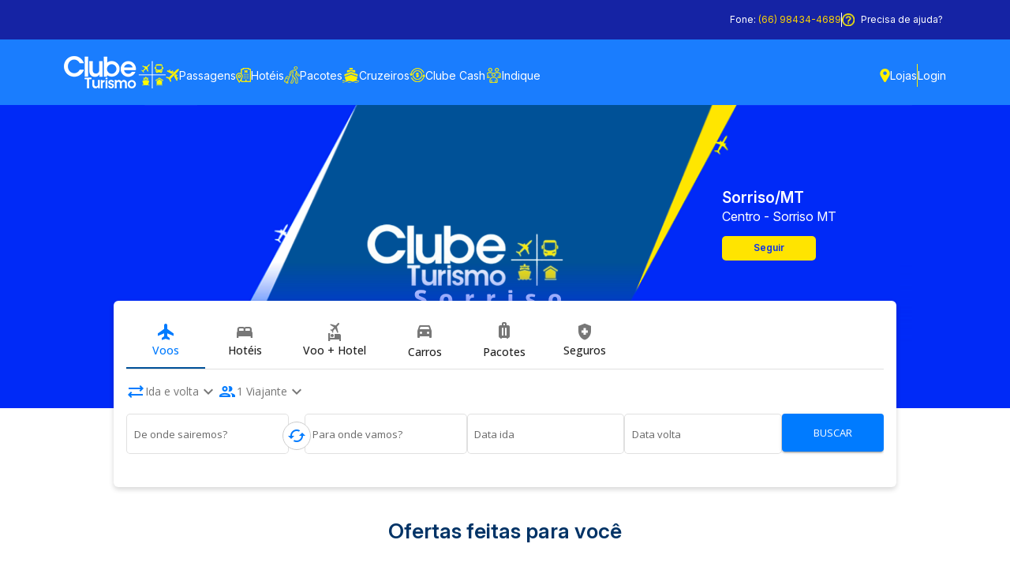

--- FILE ---
content_type: text/html; charset=UTF-8
request_url: https://www.clubeturismo.com.br/clube-turismo-sorriso-mt/trabalheconosco/novo/
body_size: 16102
content:
<link rel="stylesheet" href="/public/assets/css/perfil-franqueado.css">

<head>
    <meta charset="UTF-8"/>
    <meta name="viewport" content="width=device-width, initial-scale=1, shrink-to-fit=no"/>
    <meta name="description" content="Confira pacotes de viagem nacionais e internacionais com a Clube Turismo de Clube Turismo Sorriso/MT. Preços especiais e atendimento personalizado!">
    <meta name="theme-color" content="#1029a0">

    <title>Clube Turismo Sorriso/MT - Pacotes de Viagem Clube Turismo </title>

    <link rel="icon" type="image/png" href="/public/assets/img/favicon.png"/>

    <!-- Preconexões para melhor performance -->
    <link rel="preconnect" href="https://fonts.googleapis.com">
    <link rel="preconnect" href="https://fonts.gstatic.com" crossorigin>
    <link rel="preconnect" href="https://cdn.jsdelivr.net">
    <link rel="preconnect" href="https://kit.fontawesome.com">
    <link rel="preconnect" href="https://static.onertravel.com">
    <link rel="preconnect" href="https://unpkg.com">

    <!-- Fontes -->
    <link href="https://fonts.googleapis.com/css2?family=Inter:ital,opsz,wght@0,14..32,100..900;1,14..32,100..900&display=swap" rel="stylesheet">

    <!-- CSS Principal -->
    <link rel="stylesheet" href="/public/assets/css/style.css?v=1.0"/>

    <!-- CSS de terceiros -->
    <link rel="stylesheet" href="https://static.onertravel.com/widget/search/production/styles.css">
    <link rel="stylesheet" href="https://unpkg.com/swiper/swiper-bundle.min.css"/>
    

    <!-- Scripts (geralmente no final do head ou antes do </body>) -->
    <script src="https://kit.fontawesome.com/3676c04d81.js" crossorigin="anonymous" type="9dc391a6061c4016f86512de-text/javascript"></script>
    <script src="https://cdn.jsdelivr.net/npm/sweetalert2@11" type="9dc391a6061c4016f86512de-text/javascript"></script>
    <script src="https://unpkg.com/swiper/swiper-bundle.min.js" type="9dc391a6061c4016f86512de-text/javascript"></script>
</head>
<link rel="stylesheet" href="/public/assets/css/header-site.css">


<body style="font-family: Inter, serif">

<!-- Topo -->
<div class="header__site__topbar">
    <div class="container header__site__topbar__container">
        <a class="seja__um__franqueado" href="https://www.franquiaclubeturismo.com.br" title="Seja um franqueado da Clube Turismo">
            <img class="mr-2" src="/public/assets/img/icons/verificado-amarelo.png" alt="Ícone de verificado">
            <span>Seja um franqueado</span>
        </a>
        <a class="fone__franqueado" title="Telefone da franquia">
                        <span>Fone: <span style="color: #ffd601">(66) 98434-4689</span>
                </a>
        <span class="header__site__divider"></span>
        <a href="/homepage/ajuda" title="Precisa de ajuda?">
            <img class="mr-2" src="/public/assets/img/icons/interrogacao.png" alt="Ícone de interrogação - Ajuda">
            <span>Precisa de ajuda?</span>
        </a>
    </div>
</div>

<!-- Navbar Desktop -->
<div class="header__site__navbar">
    <div class="header__site__navbar__container container">
        <div class="header__site__navbar__menu">
            <div class="header__site__logo">
                <a href="/homepage" title="Página inicial da Clube Turismo"><img src="/public/assets/img/logos/logo-clube-turismo.png" alt="Clube Turismo - Sua agência de viagens"></a>
            </div>
            <div class="header__site__menu">
                <a href="/homepage/passagens/clube-turismo-sorriso-mt" title="Passagens aéreas"><img src="/public/assets/img/icons/aviao-icons.png"
                                                                              class="header__site__icon" alt="Ícone de avião"><span>Passagens</span></a>
                <a href="/homepage/hoteis/clube-turismo-sorriso-mt" title="Reserva de hotéis"><img src="/public/assets/img/icons/hoteis.png"
                                                                            class="header__site__icon" alt="Ícone de hotel"><span>Hotéis</span></a>
                <a href="/homepage/pacotes/clube-turismo-sorriso-mt" title="Pacotes de viagem"><img src="/public/assets/img/icons/pacotes-2.png"
                                                                            class="header__site__icon" alt="Ícone de pacotes de viagem"><span>Pacotes</span></a>
                <a href="/homepage/cruzeiros/clube-turismo-sorriso-mt" title="Cruzeiros"><img src="/public/assets/img/icons/navio-icons.png"
                                                                       class="header__site__icon" alt="Ícone de navio"><span>Cruzeiros</span></a>
                <a href="https://link-to.app/clubecash" class="header__site__clube__cash" title="Clube Cash - Programa de benefícios">
                    <img src="/public/assets/img/icons/cash.png" class="header__site__icon" alt="Ícone de dinheiro - Clube Cash">
                    <span>Clube Cash</span>
                </a>
                <a href="#" title="Indique e ganhe benefícios"><img src="/public/assets/img/icons/indique.png"
                                                                    class="header__site__icon" alt="Ícone de indicação"><span>Indique</span></a>
            </div>
        </div>
        <div class="header__site__login">
            <a href="/homepage/encontreAgencia" class="lojas" title="Encontre nossas lojas físicas"><img src="/public/assets/img/icons/lojas_icon.png" alt="Ícone de lojas"
                                                                                                         class="header__site__login__icon"><span>Lojas</span></a>
            <div class="header__site__divider__login"></div>
            <a href="/homepage/login" title="Acessar minha conta"><span>Login</span></a>
        </div>
    </div>
</div>

<!-- Navbar Mobile -->
<div class="header__site__navbar__mobile">
    <div class="header__site__navbar__mobile__area">
        <div class="dropdown">
            <button class="dropdown-toggle" type="button" id="dropdownMenuButton" data-toggle="dropdown"
                    aria-haspopup="true" aria-expanded="false" title="Abrir menu">
                <img src="/public/assets/img/icons/menu-hamburguer.png" alt="Menu">
            </button>
            <div class="dropdown-menu" aria-labelledby="dropdownMenuButton">
                <div class="header__site__mobile__link"><a class="header__site__mobile__text"
                                                           href="/homepage" title="Página inicial">Inicial</a></div>
                <div class="header__site__mobile__link"><a class="header__site__mobile__text"
                                                           href="/homepage/encontreAgencia" title="Encontre uma agência">Encontre sua agência</a>
                </div>
                <div class="header__site__mobile__link"><a class="header__site__mobile__text" href="/homepage/pacotes/" title="Nossos pacotes de viagem">Nossos
                        Pacotes</a></div>
                <div class="header__site__mobile__link"><a class="header__site__mobile__text"
                                                           href="https://link-to.app/clubecash" title="Clube Cash">Clube Cash</a></div>
                <div class="header__site__mobile__link"><a class="header__site__mobile__text" href="#" title="Indique amigos">Indique
                        amigos</a></div>
                <div class="header__site__mobile__link"><a class="header__site__mobile__text"
                                                           href="/homepage/cruzeiros/" title="Cruzeiros">Cruzeiros</a></div>
                <div class="header__site__mobile__link"><a class="header__site__mobile__text"
                                                           href="/homepage/eviteGolpes" title="Canais oficiais - Evite golpes">Canais Oficiais - Saiba Mais</a>
                </div>
                <div class="header__site__mobile__link"><a class="header__site__mobile__text" href="/homepage/ajuda" title="Precisa de ajuda?">Preciso
                        de Ajuda</a></div>
                <div class="header__site__mobile__link"><a class="header__site__mobile__text" href="" title="Depoimentos de clientes">Depoimentos</a>
                </div>
            </div>
        </div>

        <div class="header__site__mobile__logo">
            <a href="/homepage" title="Página inicial"><img src="/public/assets/img/logos/logo-clube-turismo.png" alt="Clube Turismo"></a>
        </div>

        <div class="header__site__mobile__login">
            <a href="/homepage/login" title="Fazer login"><img src="/public/assets/img/icons/user_login.png" alt="Ícone de usuário"></a>
        </div>
    </div>

    <div class="header__site__mobile__menu">
        <a href="/homepage/passagens/clube-turismo-sorriso-mt" title="Passagens aéreas"><img src="/public/assets/img/icons/aviao-icons.png"
                                                                      class="header__site__icon" alt="Ícone de avião"><span>Passagens</span></a>
        <a href="/homepage/hoteis/clube-turismo-sorriso-mt" title="Reserva de hotéis"><img src="/public/assets/img/icons/hoteis.png" class="header__site__icon" alt="Ícone de hotel"><span>Hotéis</span></a>
        <a href="/homepage/pacotes/clube-turismo-sorriso-mt" title="Pacotes de viagem"><img src="/public/assets/img/icons/pacotes-2.png" class="header__site__icon" alt="Ícone de pacotes"><span>Pacotes</span></a>
        <a href="/homepage/cruzeiros/clube-turismo-sorriso-mt" title="Cruzeiros"><img src="/public/assets/img/icons/navio-icons.png"
                                                               class="header__site__icon" alt="Ícone de navio"><span>Cruzeiros</span></a>
    </div>
</div>

<script src="/cdn-cgi/scripts/7d0fa10a/cloudflare-static/rocket-loader.min.js" data-cf-settings="9dc391a6061c4016f86512de-|49" defer></script><script defer src="https://static.cloudflareinsights.com/beacon.min.js/vcd15cbe7772f49c399c6a5babf22c1241717689176015" integrity="sha512-ZpsOmlRQV6y907TI0dKBHq9Md29nnaEIPlkf84rnaERnq6zvWvPUqr2ft8M1aS28oN72PdrCzSjY4U6VaAw1EQ==" data-cf-beacon='{"version":"2024.11.0","token":"9e2ab4cf2c9f43b0a003979baa5f1066","r":1,"server_timing":{"name":{"cfCacheStatus":true,"cfEdge":true,"cfExtPri":true,"cfL4":true,"cfOrigin":true,"cfSpeedBrain":true},"location_startswith":null}}' crossorigin="anonymous"></script>
</body>
<style>
    @media (max-width: 768px) {
        .dropdown-menu.show {
            padding: 0.5rem!important;
            left: auto!important;
            margin-top: initial;
        }
    }
</style>

<script type="9dc391a6061c4016f86512de-text/javascript">
    // Fecha todos os dropdowns ao clicar fora
    document.addEventListener('click', function (e) {
        // Verifica se o clique foi fora de um dropdown
        if (!e.target.closest('.dropdown-toggle') && !e.target.closest('.dropdown-menu')) {
            document.querySelectorAll('.dropdown-menu').forEach(function (menu) {
                menu.classList.remove('show');
            });
        }
    });

    document.querySelectorAll('.dropdown-toggle').forEach(function (toggle) {
        toggle.addEventListener('click', function (e) {
            e.preventDefault();
            e.stopPropagation();

            document.querySelectorAll('.dropdown-menu').forEach(function (menu) {
                if (!menu.contains(toggle) && !toggle.closest('.dropdown-menu') === menu) {
                    menu.classList.remove('show');
                }
            });

            const menu = this.nextElementSibling;
            if (menu && menu.classList.contains('dropdown-menu')) {
                menu.classList.toggle('show');
            }
        });
    });

    function toggleDropdown(event) {
        event.preventDefault();
        event.stopPropagation();
        const subMenu = event.target.closest('.dropdown-subMenu').querySelector('.dropdown-subMenu-content');
        subMenu.classList.toggle('show');
    }
</script>



<style>
    body {
        background-color: white !important;
    }
</style>

<body style="font-family: 'Inter', sans-serif">



<main>
    <!-- Banner Desktop -->
    <div class="banner__franqueado">
        <img id="mainBanner2" src="" alt="Banner principal da unidade Clube Turismo Sorriso/MT" title="Banner da unidade Clube Turismo Sorriso/MT" loading="lazy"/>
        <div class="titulo__franqueado">
            <div>
                <h3 id="bannerTitle"></h3>
                <p id="bannerAddress"></p>
                <p id="bannerHorario"
                   style="color: rgb(255, 210, 51); font-size: 0.7rem; line-height: 0.8rem; display: none;"><br></p>
            </div>
            <div>
                <button class="follow-button " data-loja-id="570">
                    Seguir                </button>
            </div>
        </div>
    </div>

    <!-- Banner Tablet -->
    <div class="banner__franqueado__tablet">
        <img id="mainBanner2" src="" alt="Banner tablet da unidade Clube Turismo Sorriso/MT" title="Banner da unidade Clube Turismo Sorriso/MT" loading="lazy"/>
        <div class="titulo__franqueado">
            <div>
                <h3 id="bannerTitle"></h3>
                <p id="bannerAddress"></p>
                <p id="bannerHorario"
                   style="color: rgb(255, 210, 51); font-size: 0.7rem; line-height: 0.8rem; display: none;"><br></p>
            </div>
            <div>
                <button class="follow-button " data-loja-id="570">
                    Seguir                </button>
            </div>
        </div>
    </div>

    <!-- Banner Celular -->
    <div class="banner__franqueado__celular__geral">
        <div class="banner__franqueado__celular">
            <img id="mainBanner2" src="" alt="Banner celular da unidade Clube Turismo Sorriso/MT" title="Banner da unidade Clube Turismo Sorriso/MT" loading="lazy"/>
            <div class="titulo__franqueado">
                <div class="titulo__celular__franqueado">
                    <h3 id="bannerTitle"></h3>
                    <p id="bannerAddress"></p>
                    <p id="bannerHorario"
                       style="color: rgb(255, 210, 51); font-size: 0.7rem; line-height: 0.8rem; display: none;"><br></p>
                </div>
                <div>
                    <button class="follow-button " data-loja-id="570">
                        Seguir                    </button>
                </div>
            </div>
        </div>
    </div>

    <!-- Widget -->
                <div id="motor-vendas"> <!-- ID adicionado aqui -->
            <div id="wrapper"> <befly-widget language="pt-br" new-tab="true"> </befly-widget> </div>
            <script type="9dc391a6061c4016f86512de-text/javascript" src="https://static.onertravel.com/widget/search/production/widget-befly.js"> </script>
        </div>
    </main>

<!-- Ofertas -->
<section class="section__ofertas">
    <h3 class="titulo__ofertas__franqueado">Ofertas feitas para você</h3>
    <div class="ofertas-lista">
        <link rel="stylesheet" href="/public/assets/css/cards-pacote.css">
<link rel="stylesheet" href="https://cdnjs.cloudflare.com/ajax/libs/font-awesome/5.15.4/css/all.min.css">


<style>

    /* Estilos específicos para o carrossel de ofertas para evitar conflitos */

    .ofertas-carrossel-container {

        position: relative;

        padding: 0 50px;

        margin: 0 auto;

        max-width: 1200px;

    }

    .ofertas-carrossel-container .swiper-wrapper-ofertas.centered {
        justify-content: center;
    }


    .ofertas-carrossel-container .swiper-container-ofertas {

        overflow: hidden;

        padding: 20px;

    }


    .favorite-btn.active i {
        color: red;
        animation: heartBeat 0.5s;
    }

    .favorite-btn i {
        transition: all 0.3s ease;
    }

    .favorite-btn {
        color: #757575;
        border: none;
        background-color: #faebd700;
    }

    @keyframes heartBeat {
        0% {
            transform: scale(1);
        }
        25% {
            transform: scale(1.3);
        }
        50% {
            transform: scale(1);
        }
        75% {
            transform: scale(1.3);
        }
        100% {
            transform: scale(1);
        }
    }

    .ofertas-carrossel-container .swiper-button-prev-ofertas,
    .ofertas-carrossel-container .swiper-button-next-ofertas {

        background-color: #ffffff00;

        width: 40px;

        height: 40px;

        border-radius: 50%;

        color: #0c32ed;

        display: flex;

        align-items: center;

        justify-content: center;

        top: 50%;

        transform: translateY(-50%);

        z-index: 10;

        position: absolute;

        cursor: pointer;

    }


    .ofertas-carrossel-container .swiper-button-prev-ofertas {

        left: 0;

    }


    .ofertas-carrossel-container .swiper-button-next-ofertas {

        right: 0;

    }


    .ofertas-carrossel-container .swiper-slide-ofertas {

        width: auto;

        height: auto;

        transition: transform 0.3s ease;

        margin-right: 20px !important;

    }


    .ofertas-carrossel-container .card {

        margin: 0;

    }

    .swiper-wrapper-ofertas {

        display: flex;

    }


    .fa-chevron-left {

        right: 0;

    }


    .sombra-direita-ofertas {

        position: absolute;

        top: 0;

        right: 50px;

        width: 100px;

        height: 100%;

        background: linear-gradient(to left, rgb(255 255 255), rgb(255 255 255 / 0%));

        pointer-events: none;

        z-index: 10;

    }


    .sombra-esquerda {

        position: absolute;

        top: 0;

        left: 50px;

        width: 30px;

        height: 100%;

        background: linear-gradient(to left, rgb(255 255 255 / 0%), rgb(255 255 255));

        pointer-events: none;

        z-index: 10;

    }


    @media (max-width: 768px) {

        .ofertas_geral {

            display: none;

        }

    }

</style>

<div class="ofertas_geral">


    <section class="ofertas-carrossel-container" title="Carrossel de Ofertas de Pacotes de Viagem">

        <div class="swiper-container-ofertas">

            <div class="sombra-esquerda"></div>

            <div class="swiper-wrapper-ofertas">

                
                    <div class="swiper-slide-ofertas"
                         title="Pacote: Recife">


                        <div class="card-pacote-geral">
                            <a href="/homepage/pacoteIndividual?id_pacote=1529"
                               title="Ver detalhes do pacote Recife">
                                <div>
                                    <img src="../../../public/uploads/pacotes/551/img_695e49d48afe09.80706394.webp"
                                         alt="Recife - Pacote de viagem"
                                         loading="lazy">
                                </div>
                            </a>
                            <div class="infos_gerais_card_pacotes">
                                <a href="/homepage/pacoteIndividual?id_pacote=1529"
                                   title="Ver detalhes do pacote Recife">
                                    <div class="nomePacote_saida">
                                        <h3>Recife</h3>
                                        <p>Saindo
                                            de Sinop</p>
                                    </div>
                                </a>
                                <a href="/homepage/pacoteIndividual?id_pacote=1529"
                                   title="Ver detalhes do pacote Recife">
                                    <div class="info_dos_pacotes">
        <span> 8 noites de hospedagem<br>

                                            Aéreo ida e volta<br>Café da manhã<br>Hospedagem: Hotel
                    </span>
                                    </div>
                                </a>
                                                                <div style="display: flex; justify-content: end; height: 0;">
                                    <button class="favorite-btn " onclick="if (!window.__cfRLUnblockHandlers) return false; favoritarPacote(this, false)" data-id="1529" title="Adicionar aos favoritos" data-cf-modified-9dc391a6061c4016f86512de-="">
                                        <i class="far fa-heart"></i>
                                    </button>
                                </div>
                                <a href="/homepage/pacoteIndividual?id_pacote=1529"
                                   title="Ver detalhes do pacote Recife">
                                    <div class="preco_a_partir_de">
                                        <p class="a_partir_de">A partir de</p>
                                        <p class="valor_parcelado_geral"><span
                                                    class="dez_x">12x</span> de <span
                                                    class="valor_parcelado_viagem">387</span>
                                        </p>
                                        <p class="viagem_por_pessoa">Por pessoa</p>
                                    </div>
                                </a>
                            </div>
                            <a href="/homepage/pacoteIndividual?id_pacote=1529"
                               title="Ver detalhes do pacote Recife">
                                <div class="preco_total_por_pessoa">
                                    <p>Total por pessoa a partir de:
                                        <strong>R$4.653</strong>
                                    </p>
                                </div>
                            </a>

                        </div>

                    </div>

                
            </div>


            <!-- Navigation buttons with unique classes -->

            <div class="sombra-direita-ofertas"></div>

            <div class="swiper-button-prev-ofertas" title="Slide anterior"><i class="fas fa-chevron-left"></i></div>

            <div class="swiper-button-next-ofertas" title="Próximo slide"><i class="fas fa-chevron-right"></i></div>

        </div>

    </section>


    <div class="mais_pacotes">

        <a style="color: #00aeff; font-size: 18px; font-weight: 500;" href="/homepage/pacotes/clube-turismo-sorriso-mt"
           title="Ver mais pacotes de viagem">+ Pacotes para você</a>

    </div>

</div>


<div id="popupModal" class="modal" style="display:none; position: fixed; z-index: 1000; left: 0; top: 0; width: 100%; height: 100%; overflow: auto; background-color: rgba(0,0,0,0.4);">
    <div class="modal-content" style="background-color: #fefefe; margin: 15% auto; padding: 20px; border: 1px solid #888; width: 80%;">
        <span class="close-btn" style="color: #aaa; float: right; font-size: 28px; font-weight: bold; cursor: pointer;" onclick="if (!window.__cfRLUnblockHandlers) return false; $('#popupModal').fadeOut();" data-cf-modified-9dc391a6061c4016f86512de-="">&times;</span>
        <div id="popupContent">
            Carregando...
        </div>
    </div>
</div>

<script type="9dc391a6061c4016f86512de-text/javascript">

    document.addEventListener('DOMContentLoaded', function () {

        // --- Inicializa o Swiper (mantendo seu código) ---
        if (typeof Swiper === 'function') {
            const ofertasSwiper = new Swiper('.ofertas-carrossel-container .swiper-container-ofertas', {
                slidesPerView: 'auto',
                centeredSlides: false,
                spaceBetween: 20,
                navigation: {
                    nextEl: '.ofertas-carrossel-container .swiper-button-next-ofertas',
                    prevEl: '.ofertas-carrossel-container .swiper-button-prev-ofertas',
                },
                wrapperClass: 'swiper-wrapper-ofertas',
                slideClass: 'swiper-slide-ofertas',
                breakpoints: {
                    320: {slidesPerView: 1, spaceBetween: 10},
                    480: {slidesPerView: 1.5, spaceBetween: 15},
                    768: {slidesPerView: 2.5, spaceBetween: 20},
                    1024: {slidesPerView: 3.5, spaceBetween: 25},
                    1200: {slidesPerView: 4, spaceBetween: 30}
                }
            });

            // Centralizar se houver 3 ou menos pacotes
            const wrapper = document.querySelector('.swiper-wrapper-ofertas');
            if (wrapper && wrapper.children.length <= 3) {
                wrapper.classList.add('centered');
            }
        }

        // --- Função de favoritos ---
        window.favoritarPacote = function (btn, logado) {
            const pacoteId = btn.dataset.id;

            if (!logado) {
                // Usuário não logado - mostrar pop-up de login
                abrirPopupLogin(pacoteId);
                return;
            }

            // Usuário logado - proceder com o favorito normalmente
            const icon = btn.querySelector('i');

            // Alterna visualmente
            btn.classList.toggle('active');
            icon.classList.toggle('fas');
            icon.classList.toggle('far');

            // Chamada para backend
            fetch(`/favoritos.php?id=${pacoteId}`, {method: 'POST'})
                .then(res => res.json())
                .then(data => {
                    if (data.status !== 'ok') {
                        // Reverte caso ocorra erro
                        btn.classList.toggle('active');
                        icon.classList.toggle('fas');
                        icon.classList.toggle('far');
                    }
                })
                .catch(() => {
                    btn.classList.toggle('active');
                    icon.classList.toggle('fas');
                    icon.classList.toggle('far');
                });
        };

// Nova função para abrir o pop-up de login
        function abrirPopupLogin(pacoteId) {
            const $popupContent = $("#popupContent");
            const $modal = $("#popupModal");

            // Armazena o ID do pacote que o usuário tentou favoritar
            $modal.data('pending-pacote-id', pacoteId);

            $popupContent.html("Carregando...");
            $modal.fadeIn();

            $.ajax({
                url: "/homepage/carregarPopup",
                type: "GET",
                data: { loja_id: '570' }, // Você pode ajustar conforme necessário
                success: function(html) {
                    $popupContent.html(html);
                },
                error: function(xhr, status, error) {
                    $popupContent.html("Erro ao carregar o pop-up. Tente novamente.");
                    console.error("Erro ao carregar pop-up:", status, error);
                }
            });
        }

    });


</script>
    </div>
</section>


<!-- Banner Cruzeiros -->
<div class="banner__cruzeiros_franqueado container">
    <a href="/homepage/cruzeiros/clube-turismo-sorriso-mt">
        <img src="/public/assets/img/banner/banner-cruzeiros.png" alt="Banner promocional Cruzeiros" title="Confira os cruzeiros Clube Turismo" loading="lazy">
    </a>
</div>

<!-- Newsletter -->
<section class="section__news__franqueado">
    <h2>Assine nossa Newsletter</h2>
    <p>Cadastre-se e receba as melhores ofertas</p>

    <div class="news_form_input">
        <div class="form-group">
            <input type="text" placeholder="Digite seu nome" required="">
            <span class="required-field">*Qual seu nome?</span>
        </div>
        <div class="form-group">
            <input type="email" placeholder="Digite seu e-mail" required="">
            <span class="required-field">*Qual seu e-mail?</span>
        </div>
        <div class="form-group">
            <input type="tel" placeholder="Digite seu telefone" required="">
            <span class="required-field">*Qual seu telefone?</span>
        </div>
    </div>

    <div>
        <div class="checkbox-group">
            <label><input type="checkbox" name="region" value="norte"> Norte</label>
            <label><input type="checkbox" name="region" value="nordeste"> Nordeste</label>
            <label><input type="checkbox" name="region" value="centro-oeste"> Centro-Oeste</label>
            <label><input type="checkbox" name="region" value="sudeste"> Sudeste</label>
            <label><input type="checkbox" name="region" value="sul"> Sul</label>
            <label><input type="checkbox" name="region" value="internacional"> Internacional</label>
        </div>

        <div class="campos_obrigatorios_cadastre">
            <div class="campos_obrigatorios">
                <p class="required-field -campos">*Campos Obrigatórios</p>
                <p class="privacy-text">Concordo em receber comunicações, ofertas e compartilhar meus dados pessoais com
                    a Clube Turismo. Para mais informações, consulte as políticas de privacidade</p>
            </div>
            <div class="newsletter-button-cadastrar">
                <button type="submit" class="newsletter-button">Cadastre-se</button>
            </div>
        </div>
    </div>
</section>

<section class="section__depoimentos__franqueado container">
    <h2>Depoimentos</h2>
    <div class="testimonials-slider-container">
        <div class="swiper testimonial-swiper-exclusive">
            <div class="swiper-wrapper" id="listaDepoimentos">

                <div class="swiper-slide">
                    <div class="testimonial-card">
                        <img class="testimonial-img"
                             src=""
                             alt="Foto do cliente depoente"
                             title="Depoimento de cliente"
                             loading="lazy">

                        <div class="testimonial-name"></div>
                        <div class="depoimento__infos">
                            <div class="d-flex flex-column">
                                <div class="viajou__para"> <b></b></div>
                                <div class="testimonial-text"></div>
                            </div>
                            <div class="local-depoimento"></div>
                        </div>
                    </div>
                </div>
            </div>
            <div class="sombra-direita_franqueado"></div>
        </div>

        <!-- Botões exclusivos -->
        <div class="swiper-button-prev testimonial-prev"><i class="fas fa-chevron-left" aria-hidden="true"></i></div>
        <div class="swiper-button-next testimonial-next"><i class="fas fa-chevron-right" aria-hidden="true"></i></div>
    </div>
</section>

<!-- Awards Section -->

<style>
    .section__premiacoes {
        background-color: #dfeffe;
        font-family: "Inter", serif;
        padding-bottom: 2rem;
    }

    .section__premiacoes h3 {
        font-weight: 700;
        color: #575656;
        text-align: center;
        padding-top: 2rem;
    }

    .text__sub {
        text-align: center;
        color: #575656;
        font-size: 18px;
    }

    .card-premiacoes-container {
        max-width: 1100px;
        margin: 20px auto;
        background: #f9fbff;
        border-radius: 10px;
        box-shadow: 0 0 10px #ddd;
        display: flex;
        height: 20rem;
    }

    .premiacoes__top-vendas {
        width: 70%;
        padding: 20px;
    }

    .tabs-- {
        display: flex;
        gap: 10px;
        margin-bottom: 20px;
    }

    .tab__btn {
        width: 15rem;
        padding: 3px 10px;
        background: #bcbcbc;
        border: none;
        border-radius: 20px;
        cursor: pointer;
        font-weight: 600;
        color: #ffffff;
        transition: background 0.3s;
        font-size: 14px;
    }

    .tab__btn.active {
        background: #333;
        color: #fff;
    }

    .card-content {
        display: flex;
        flex-wrap: wrap;
        gap: 20px;
    }

    .text-content-- {
        flex: 1 1 55%;
        display: none;
        color: #575656;
    }

    .text__premiacao, .text__vendas {
        text-align: justify;
        font-size: 14px;
    }

    .text-content--.active {
        display: block;
    }

    .text-content-- h5 {
        font-weight: bold;
        padding: 1rem 0;
    }

    .image-content {
        flex: 1 1 40%;
        display: flex;
        justify-content: center;
        align-items: center;
    }

    .image-content img {
       height: 100%;
        border-radius: 0 10px 10px 0;
    }

    @media (max-width: 768px) {
        .card-premiacoes-container {
            flex-direction: column-reverse;
        }

        .card-premiacoes-container {
            height: auto;
        }
        .premiacoes__top-vendas {
            width: auto;
        }
        .section__premiacoes {
            padding: 1rem;
        }
        .image-content img {
            border-radius: 10px 10px 0 0;
        }
        .premiacoes__top-vendas {
            padding: 10px;
        }
        .tabs-- {
            margin-top: -1.5rem;
            position: relative;
        }
    }
</style>

<section class="section__premiacoes">
    <h3>Há 23 anos proporcionando experiências inesquecíveis!</h3>
    <p class="text__sub">
        Uma boa viagem começa com uma boa escolha
    </p>

    <div class="card-premiacoes-container">
        <div class="premiacoes__top-vendas">
            <div class="tabs--">
                <button class="tab__btn active" data-target="premiacoes">Premiações</button>
                <button class="tab__btn" data-target="top-vendas">Top de Vendas</button>
            </div>

            <div class="card-content">
                <div class="text-content-- active" id="premiacoes">
                    <h5>Premiações</h5>
                    <p class="text__premiacao">
                        Com uma trajetória marcada pela excelência e inovação, a Clube Turismo se destaca no mercado de franquias de agências de viagens como uma referência nacional. Reconhecida pelo seu compromisso com a qualidade, a rede vem contabilizando inúmeros prêmios ao longo dos anos, sendo os de maior destaque o <strong>SELO MELHORES FRANQUIAS DO BRASIL</strong>, concedido por <strong>13 anos consecutivos</strong> pela conceituada revista Pequenas Empresas e Grandes Negócios, e os <strong>SELOS DE EXCELÊNCIA EM FRANCHISING</strong>, concedidos pela <strong>ABF - Associação Brasileira de Franchising</strong>.
                    </p>
                </div>

                <div class="text-content--" id="top-vendas">
                    <h5>Top de Vendas</h5>
                    <p class="text__vendas">
                        A Clube Turismo se orgulha por estar entre as franquias com maior índice de vendas no setor de turismo, fruto do seu modelo de negócio eficiente e suporte contínuo aos franqueados. Seu desempenho em vendas reflete a confiança dos clientes e o sucesso dos parceiros em todo o Brasil.
                    </p>
                </div>
            </div>
        </div>
        <div class="image-content">
            <img src="/public/assets/img/franquias-m.png" alt="Premiação Clube Turismo">
        </div>
    </div>


</section>

<script type="9dc391a6061c4016f86512de-text/javascript">
    const tabButtons = document.querySelectorAll('.tab__btn');
    const contents = document.querySelectorAll('.text-content--');

    tabButtons.forEach(button => {
        button.addEventListener('click', () => {
            // Remove "active" de todos
            tabButtons.forEach(btn => btn.classList.remove('active'));
            contents.forEach(content => content.classList.remove('active'));

            // Adiciona "active" ao botão clicado e ao conteúdo correspondente
            button.classList.add('active');
            document.getElementById(button.dataset.target).classList.add('active');
        });
    });
</script>
<!-- Swiper destinos -->
<section class="destinos__maravilhosos">
    <h2>Destinos maravilhosos</h2>
    <div class="swiper swiper-destinos">
        <div class="swiper-wrapper">
                            <div class="swiper-slide card-destino">
                    <div class="card-destino__conteudo"
                         title="Conheça Curaçao">
                        <a href="/homepage/destinosMidia/10" target="_blank">
                            <img src="/public/uploads/destinos-midia/235/img_68b8704eceef56.91031788.jpg"
                                 loading="lazy" alt="Destino Curaçao">
                            <div class="card-destino__texto">
                                <h3>Curaçao</h3>
                            </div>
                        </a>
                    </div>
                </div>
                            <div class="swiper-slide card-destino">
                    <div class="card-destino__conteudo"
                         title="Conheça África do Sul">
                        <a href="/homepage/destinosMidia/19" target="_blank">
                            <img src="/public/uploads/destinos-midia/235/img_68b9a81c43d841.48724024.png"
                                 loading="lazy" alt="Destino África do Sul">
                            <div class="card-destino__texto">
                                <h3>África do Sul</h3>
                            </div>
                        </a>
                    </div>
                </div>
                            <div class="swiper-slide card-destino">
                    <div class="card-destino__conteudo"
                         title="Conheça Jalapão">
                        <a href="/homepage/destinosMidia/23" target="_blank">
                            <img src="/public/uploads/destinos-midia/235/img_68d18251633fe5.93508009.png"
                                 loading="lazy" alt="Destino Jalapão">
                            <div class="card-destino__texto">
                                <h3>Jalapão</h3>
                            </div>
                        </a>
                    </div>
                </div>
                    </div>

        <!-- Navegação -->
        <div class="swiper-button-next swiper-destinos-next"><i class="fas fa-chevron-right" aria-hidden="true"></i></div>
        <div class="swiper-button-prev swiper-destinos-prev"><i class="fas fa-chevron-left" aria-hidden="true"></i></div>
    </div>
</section>

<div id="popupModal" class="modal" style="display:none; position: fixed; z-index: 1000; left: 0; top: 0; width: 100%; height: 100%; overflow: auto; background-color: rgba(0,0,0,0.4);">
    <div class="modal-content" style="background-color: #fefefe; margin: 15% auto; padding: 20px; border: 1px solid #888; width: 80%;">
        <span class="close-btn" style="color: #aaa; float: right; font-size: 28px; font-weight: bold; cursor: pointer;">&times;</span>
        <div id="popupContent">
            Carregando...
        </div>
    </div>
</div>

<style>
    footer {
        font-family: "Inter", serif;
    }
    .footer {
        border-top: 1px solid #e3e3e3;
        padding-top: 4rem;

        color: #636971;
    }

    a {
        color: #636971;
        font-weight: 500;
    }


    .footer-top {
        display: flex;
        justify-content: center;
        gap: 5rem;
        border-bottom: 1px solid #e3e3e3;
        padding-bottom: 5rem;
        margin: 0 1rem;
    }

    h6 {
        font-weight: 700;
        font-size: 14px!important;
    }

    h6, li {
        margin-bottom: 0.5rem;
    }

    .blue-text {
        color: #0071db;
    }

    .footer-bottom {
        display: flex
    ;
        justify-content: center;
        gap: 16rem;
        font-weight: 500;
        margin-top: 2rem;
        margin-bottom: 2rem;
    }

    .footer-award {
        display: flex;
        gap: 1rem;
        align-items: center;
    }
    .badges {
        display: flex ;
        gap: 1rem;
        align-items: center;
    }

    .footer-sociall {
        display: flex;
        align-items: center;
        gap: 2rem;
    }
    .social-icons {
        display: flex;
        gap: 1rem;
    }

    .footer-bar {
        background-color:  #0d66c0;
        width: 100%;
        height: 4rem;
    }
    .dozex {
        align-items: center;
        gap: 0.2rem;
    }
    .footer-bottom-cel {
        display: none;
    }
    .footer-links a {
        font-size: 12px;
    }
    @media (max-width: 1180px) {
        .footer-top {
            gap: 2rem;
        }
        .footer-bottom {
            gap: 10rem;
        }
        .footer-sociall {
            gap: 1rem;
        }

    }
    
    @media (max-width: 768px) {
        .footer {
            border: none;
            padding-top: 0;
            margin-top: 2rem;
        }
        .footer-top {
            display: none;
        }
        .dozex {
            display: flex;
            align-items: center;
            gap: 0.5rem;
            border-top: 1px solid #e3e3e3;;
            width: 100%;
            justify-content: center;
            padding-top: 1rem;
        }
        .footer-sociall {
            display: none;
        }
        .footer-award {
            flex-direction: column-reverse;
            width: 100%;
        }
        .footer-bottom {
            margin-top: 0;
            margin-bottom: 0;
        }
        .footer-bottom-cel {
            display: flex;
            color: white;
            justify-content: center;
            gap: 2rem;
            align-items: center;
        }
        .footer-bar {
            display: flex
        ;
            justify-content: center;
        }
    }

</style>

<footer class="footer">
    <div class="footer-top">
        <div class="footer-logo">
            <img src="/public/assets/img/logos/logo-clube-turismo_2.png" alt="Clube Turismo"/>
                        <p class="mt-4" style="font-size: 11px;color: #8b8f95">Clube Turismo Brasil<br>
                Clube Turismo Sorriso/MT<br>
                32.542.252/0001-39<br>
                Av. Natalino João Brescansin, 1783<br>Centro<br>Sorriso - MT Cep: 78890000            </p>
                    </div>

        <div class="footer-links">
            <h6>Clube Turismo</h6>
            <ul>
                <li><a href="/homepage/sobre">Sobre nós</a></li>
                <li><a href="/homepage/premiacao">Premiações</a></li>
                <li><a href="/homepage/midia">Clube na Mídia</a></li>
                <li><a href="/homepage/encontreAgencia">Nossas Lojas</a></li>
                <li><a href="https://franquiaclubeturismo.com.br">Seja um Franqueado</a></li>
            </ul>
        </div>

        <div class="footer-links">
            <h6>Atendimento ao cliente</h6>
            <ul>
                <li><a href="#">Atendimento</a></li>
                <li><a href="#" class="blue-text">Segunda a sexta-feira das 8h às 18h</a></li>
                <li><a href="#">Central de ajuda</a></li>
                <li><a href="#">Plantão emergencial 24 horas</a></li>
                <li><a href="#">Consulte seu vendedor</a></li>
            </ul>
        </div>

        <div class="footer-links">
            <h6>Termos</h6>
            <ul>
                <li><a href="#">Condições de uso do site</a></li>
                <li><a href="#">Condições gerais</a></li>
                <li><a href="#">Política de privacidade</a></li>
                <li><a href="#">Código de ética e conduta</a></li>
                <li><a href="#">Termos de uso do Clube Cash</a></li>
            </ul>
        </div>
    </div>


    <div class="footer-bottom">
        <div class="footer-award">
            <div class="dozex" style="display: flex;">
                <p style="font-size: 30px;font-weight: 600;">13x</p>
                <p style="font-size: 12px">eleita a franquia de Agência de Viagens<br> mais premiada do Brasil!</p>
            </div>
            <div class="badges">
                <img src="/public/assets/img/logos/pegn.png" alt="Prêmio 1"/>
                <img src="/public/assets/img/logos/excelencia.png" alt="Prêmio 2"/>
            </div>
        </div>

                    <div class="footer-sociall">
            <div>
                <p style="font-size: 12px" class="mb-0">Siga nossas redes sociais</p>
            </div>
            <div class="social-icons">
                
                
                                    <a href="https://instagram.com/clubeviagens.sorriso/" target="_blank">
                        <img src="/public/assets/img/icons/instagram-icons.png" alt="Instagram"/>
                    </a>
                            </div>
        </div>
    </div>

    <div class="footer-bar">
        <div class="footer-bottom-cel">
            <div>
                <p class="mb-0">Siga nossas redes sociais</p>
            </div>
            <div style="display: flex;gap: 1rem;">
                <a href=""><img src="/public/assets/img/icons/yt-branco.png" alt="YouTube"/></a>
                <a href=""><img src="/public/assets/img/icons/fb-branco.png" alt="Facebook"/></a>
                <a href=""><img src="/public/assets/img/icons/ig-branco.png" alt="Instagram"/></a>
            </div>

        </div>

    </div>
</footer>

<!-- Scripts -->
<script src="https://code.jquery.com/jquery-3.6.0.min.js" type="9dc391a6061c4016f86512de-text/javascript"></script>

<script type="9dc391a6061c4016f86512de-text/javascript">
    // Esconde a seção de equipe (se existir) até carregar via AJAX
    $('.team-section').hide();

    // Função global para pegar parâmetro da URL
    function getUrlParameter(name) {
        let url = window.location.href;
        name = name.replace(/[[]]/g, "\\$&");
        let regex = new RegExp("[?&]" + name + "=([^&#]*)");
        let results = regex.exec(url);
        return results === null ? "" : decodeURIComponent(results[1].replace(/\+/g, " "));
    }

    function isBase64(str) {
        const regex = /^(?:[A-Z0-9+/\-]{4})*(?:[A-Z0-9+/\-]{2}==|[A-Z0-9+/\-]{3}=)?$/i;
        return regex.test(str);
    }

    $(document).ready(function () {
        // NOVO MANIPULADOR DE CLIQUE PARA O BOTÃO SEGUIR/DEIXAR DE SEGUIR
        $(document).on("click", ".follow-button", function (e) {
            e.stopPropagation();
            let $el = $(this);
            const lojaId = $el.data("loja-id");
            const isCurrentlyFollowing = $el.hasClass("seguindo");

            // Impede clique se já está aguardando
            if ($el.hasClass("aguardando")) {
                return;
            }

            let originalText = $el.html();
            $el.html("Aguarde...").addClass("aguardando");


            if (isCurrentlyFollowing) {
                // SE JÁ ESTÁ SEGUINDO, CHAMA O DEIXAR DE SEGUIR DIRETAMENTE (Não precisa de Pop-up)
                $.ajax({
                    url: "/homepage/deixarDeSeguirLoja",
                    type: "POST",
                    data: {loja_id: lojaId},
                    dataType: "json",
                    success: function (response) {
                        if (response.success) {
                            Swal.fire("Pronto!", response.success, "success");
                            $el.html("Seguir")
                                .removeClass("seguindo")
                                .removeClass("aguardando");
                        } else if (response.error) {
                            Swal.fire("Erro!", response.error, "error");
                            $el.html(originalText).removeClass("aguardando");
                        }
                    },
                    error: function (xhr) {
                        let errorMsg = xhr.responseJSON ? (xhr.responseJSON.message || xhr.responseJSON.error) : "Erro ao processar a solicitação.";
                        Swal.fire("Erro!", errorMsg, "error");
                        $el.html(originalText).removeClass("aguardando");
                    }
                });

            } else {
                // SE NÃO ESTÁ SEGUINDO, CHAMA O POP-UP DE CONFIRMAÇÃO

                const $popupContent = $("#popupContent");
                const $modal = $("#popupModal");

                $popupContent.html("Carregando...");
                $modal.fadeIn();

                $.ajax({
                    url: "/homepage/carregarPopup", // <-- Rota para o método do Controller
                    type: "GET",
                    data: {loja_id: lojaId}, 
                    success: function (html) {
                        // Injetar o conteúdo HTML retornado na área de conteúdo do modal
                        $popupContent.html(html);

                        // O botão original na página volta ao normal (o seguir será acionado dentro do modal)
                        $el.html(originalText).removeClass("aguardando");
                    },
                    error: function (xhr, status, error) {
                        $popupContent.html("Erro ao carregar o pop-up. Tente novamente.");
                        $el.html(originalText).removeClass("aguardando");
                        console.error("Erro ao carregar pop-up:", status, error);
                    }
                });
            }
        });

        // Adicionar lógica para fechar o modal
        $(document).on("click", ".close-btn", function() {
            $("#popupModal").fadeOut();
            // Também restaura o botão original da página se ele ainda estiver no estado "Aguarde..."
            $(".follow-button.aguardando").html("Seguir").removeClass("aguardando");
        });

        // Fechar o modal ao clicar fora dele
        $(window).on("click", function(event) {
            const $modal = $("#popupModal");
            if (event.target.id === $modal.attr("id")) {
                $modal.fadeOut();
                // Também restaura o botão original da página
                $(".follow-button.aguardando").html("Seguir").removeClass("aguardando");
            }
        });

        function carregarPerfilFranqueado() {
            let idLoja = 570;

            if (!idLoja) {
                alert("ID da loja não encontrado na URL!");
                return;
            }

            $.ajax({
                url: "/homepage/franqueadoDepoimentos",
                type: "POST",
                data: {id_loja: idLoja},
                dataType: "json",
                success: function (response) {
                    if (response.error) {
                        alert(response.error);
                    } else {
                        renderizarPerfil(response.franqueado, response.depoimentos);
                        atualizarBanner(response.franqueado);
                        carregarColaboradoresFranqueado();
                    }
                },
                error: function () {
                    alert("Erro ao carregar dados do franqueado e depoimentos");
                }
            });
        }

        function atualizarBanner(franqueado) {
            if (!franqueado) return;

            const franqueadoNome = franqueado.unidade.replace(/clube turismo/gi, '').trim();
            document.querySelectorAll('#bannerTitle').forEach(function(el){ el.textContent = franqueadoNome; });

            let franqueadoBairro = franqueado.bairro ? franqueado.bairro + ' -' : '';
            if (franqueado.modalidade === "home") {
                document.querySelectorAll('#bannerAddress').forEach(function(el){ el.textContent = `${franqueado.cidade_nome} ${franqueado.estado_sigla}`; });
            } else {
                document.querySelectorAll('#bannerAddress').forEach(function(el){ el.textContent = `${franqueadoBairro} ${franqueado.cidade_nome} ${franqueado.estado_sigla}`; });
            }

            const bannerImgSrc = franqueado.img ? ('/public' + franqueado.img) : '/public/assets/img/agencia-franqueados.png';
            document.querySelectorAll('.banner__franqueado img, .banner__franqueado__tablet img, .banner__franqueado__celular img')
                .forEach(function(img){ img.setAttribute('src', bannerImgSrc); });

            let horarios = [];

            if (franqueado.hora_inicio_seg_sex && franqueado.hora_fim_seg_sex) {
                horarios.push(`Segunda a Sexta das ${franqueado.hora_inicio_seg_sex} às ${franqueado.hora_fim_seg_sex}`);
            }

            if (franqueado.hora_inicio_sab && franqueado.hora_fim_sab) {
                horarios.push(`Sábado das ${franqueado.hora_inicio_sab} às ${franqueado.hora_fim_sab}`);
            }

            if (franqueado.hora_inicio_dom && franqueado.hora_fim_dom) {
                horarios.push(`Domingo das ${franqueado.hora_inicio_dom} às ${franqueado.hora_fim_dom}`);
            }

            const horariosEls = document.querySelectorAll('#bannerHorario');
            if (horarios.length > 0) {
                horariosEls.forEach(el => { el.innerHTML = horarios.join(' |<br>'); el.style.display = 'block'; });
            } else {
                horariosEls.forEach(el => { el.style.display = 'none'; });
            }
        }

        // Swiper depoimentos (controlado por esta instância para evitar duplicidade)
        let testimonialSwiperInstance = null;

        function initTestimonialSwiper() {
            const wrapper = document.getElementById('listaDepoimentos');
            if (!wrapper) return;

            const slides = wrapper.querySelectorAll('.swiper-slide');

            // Destroi instância anterior (se houver)
            if (testimonialSwiperInstance) {
                try { testimonialSwiperInstance.destroy(true, true); } catch(e) {}
                testimonialSwiperInstance = null;
            }

            // Centraliza manualmente se houver até 2 depoimentos
            if (slides.length <= 2) {
                wrapper.classList.add('center-testimonials');
                return;
            } else {
                wrapper.classList.remove('center-testimonials');
            }

            testimonialSwiperInstance = new Swiper(".testimonial-swiper-exclusive", {
                slidesPerView: 1,
                spaceBetween: 20,
                loop: true,
                navigation: {
                    nextEl: ".testimonial-next",
                    prevEl: ".testimonial-prev",
                },
                breakpoints: {
                    640: {slidesPerView: 1},
                    768: {slidesPerView: 2},
                    1024: {slidesPerView: 3}
                }
            });
        }

        function renderizarPerfil(franqueado, depoimentos) {
            const sec = document.querySelector('.section__depoimentos__franqueado');
            if (!sec) return;

            const listaDepoimentos = document.getElementById('listaDepoimentos');
            if (!listaDepoimentos) return;

            if (depoimentos && depoimentos.length > 0) {
                sec.style.display = 'block';
                listaDepoimentos.innerHTML = '';

                depoimentos.forEach(function (depoimento) {
                    const slide = document.createElement('div');
                    slide.classList.add('swiper-slide');

                    const cardDepoimento = document.createElement('div');
                    cardDepoimento.classList.add('testimonial-card');

                    const imgDepoimento = document.createElement('img');
                    imgDepoimento.classList.add('testimonial-img');
                    imgDepoimento.src = depoimento.img
                        ? '/public' + decodeURIComponent(atob(depoimento.img))
                        : '/public/assets/img/cleiton_regina.png';
                    imgDepoimento.alt = depoimento.nome_sobrenome ? `Depoimento de ${depoimento.nome_sobrenome}` : "Depoimento de cliente";
                    imgDepoimento.title = "Cliente da unidade Clube Turismo Sorriso/MT";
                    imgDepoimento.loading = "lazy";

                    const nomeDepoimento = document.createElement('div');
                    nomeDepoimento.classList.add('testimonial-name');
                    nomeDepoimento.textContent = depoimento.nome_sobrenome;

                    const depoimentoInfos = document.createElement('div');
                    depoimentoInfos.classList.add('depoimento__infos');

                    const coluna = document.createElement('div');
                    coluna.classList.add('d-flex', 'flex-column');

                    const destinoViagem = document.createElement('div');
                    destinoViagem.classList.add('viajou__para');
                    const textoNegrito = document.createElement('b');
                    textoNegrito.textContent = depoimento.destino_viagem || '';
                    destinoViagem.append('Viajou para ', textoNegrito);

                    const textoDepoimento = document.createElement('div');
                    textoDepoimento.classList.add('testimonial-text');
                    const desc = depoimento.descricao || '';
                    textoDepoimento.textContent = desc.length > 280 ? desc.substring(0, 280) + '...' : desc;

                    const localDepoimento = document.createElement('div');
                    localDepoimento.classList.add('local-depoimento');
                    localDepoimento.textContent = (franqueado.cidade_nome || '') + (franqueado.estado_nome ? ', ' + franqueado.estado_nome : '');

                    coluna.appendChild(destinoViagem);
                    coluna.appendChild(textoDepoimento);
                    depoimentoInfos.appendChild(coluna);
                    depoimentoInfos.appendChild(localDepoimento);

                    cardDepoimento.appendChild(imgDepoimento);
                    cardDepoimento.appendChild(nomeDepoimento);
                    cardDepoimento.appendChild(depoimentoInfos);

                    slide.appendChild(cardDepoimento);
                    listaDepoimentos.appendChild(slide);
                });

                // Inicializa/atualiza o swiper após injetar os slides
                initTestimonialSwiper();
            } else {
                sec.style.display = 'none';
            }
        }

        function carregarColaboradoresFranqueado() {
            let baseUrl = window.location.protocol + '//' + window.location.hostname + '/public';
            let idLoja = 570;
            if (!idLoja) return;

            $.ajax({
                url: "/homepage/listarColaboradoresByLoja?loja=" + idLoja,
                type: "GET",
                dataType: "json",
                success: function (response) {
                    if (response.error) {
                        console.warn(response.error);
                        return;
                    }

                    $('.team-grid').empty();

                    if (response.length) {
                        $('.team-section').show();
                    }

                    response.forEach(function (colaborador) {
                        let item = `
                            <div class="team-member">
                                <img src="${baseUrl}${colaborador.img}" alt="${colaborador.nome}">
                                <h4>${colaborador.nome}</h4>
                                <p>${colaborador.cidade} - ${colaborador.estado}</p>
                            </div>
                        `;

                        $('.team-grid').append(item);
                    });
                },
                error: function () {
                    console.error("Erro ao carregar colaboradores do franqueado.");
                }
            });
        }

        function invertirData(data) {
            if (!data) return '';
            let partesData = data.split('-');
            if (partesData.length !== 3) return data;
            return partesData[2] + '-' + partesData[1] + '-' + partesData[0];
        }

        function renderizarPacotes(pacotes) {
            const lista = document.getElementById('listaPacotes');
            if (!lista) return;

            lista.innerHTML = '';

            pacotes.forEach(pacote => {
                const card = document.createElement('div');
                card.classList.add('card');

                const img = document.createElement('img');

                let imagemSrc = '/public/assets/img/placeholder.png';

                if (pacote.img_banner) {
                    if (pacote.img_banner.startsWith('data:image')) {
                        imagemSrc = pacote.img_banner; // já é base64 completo da imagem
                    } else if (isBase64(pacote.img_banner)) {
                        try {
                            imagemSrc = '/public' + decodeURIComponent(atob(pacote.img_banner));
                        } catch (e) {
                            console.warn('Erro ao decodificar img_banner:', e);
                        }
                    } else {
                        imagemSrc = '/public' + pacote.img_banner;
                    }
                }

                img.src = imagemSrc;
                img.alt = pacote.titulo || "Pacote de viagem Clube Turismo";
                img.title = pacote.titulo || "Pacote de viagem Clube Turismo";
                img.loading = "lazy";
                card.appendChild(img);

                const content = document.createElement('div');
                content.classList.add('card-content');

                const valorParcela = formatarValorSemZeros(parseFloat(pacote.valor) / 10);

                function formatarValorSemZeros(valor) {
                    valor = parseFloat(valor);
                    return valor % 1 === 0
                        ? valor.toFixed(0)
                        : valor.toFixed(2).replace('.', ',');
                }

                content.innerHTML = `
                    <div class="pacote-geral">
                        <h6>${pacote.titulo}</h6>
                        <p>Saindo de ${pacote.origem}</p>
                        <p style="margin: 1rem;">Aéreo ida e volta <br> hospedagem<br>Saída: ${invertirData(pacote.datasaida)}</p>
                        <div>
                            <p class="price" style="font-size: 0.68rem">A partir de</p>
                            <p class="price" style="font-size: 1.25rem;margin-top: -2rem;font-weight: bold">10x <span style="font-size: 1rem;font-weight: 500">de</span> <span style="font-size: 2.5rem;font-weight: bold">${valorParcela}</span></p>
                            <p style="margin-top: -1.5rem;font-size: 0.68rem;margin-left: 4rem">Por pessoa</p>
                        </div>
                    </div>
                    <a href="#" class="total-price">Total por pessoa: <strong>R$ ${parseFloat(pacote.valor)}</strong></a>
                `;

                card.appendChild(content);
                lista.appendChild(card);
            });
        }

        // Carregamentos iniciais
        carregarPerfilFranqueado();

        // Swiper destinos
        new Swiper(".swiper-destinos", {
            slidesPerView: 'auto',
            centeredSlides: true,
            spaceBetween: 15,
            loop: true,
            navigation: {
                nextEl: ".swiper-destinos-next",
                prevEl: ".swiper-destinos-prev",
            },
            pagination: {
                el: ".swiper-pagination",
                clickable: true,
            },
            breakpoints: {
                640: {spaceBetween: 20, centeredSlides: false},
                768: {slidesPerView: 2, spaceBetween: 20, centeredSlides: false},
                1024: {slidesPerView: 3, spaceBetween: 20, centeredSlides: false}
            }
        });
    });
</script>

<script type="9dc391a6061c4016f86512de-text/javascript">
    document.addEventListener('DOMContentLoaded', function () {
        // Função para limitar texto com reticências
        function limitarTexto(elementos, maxCaracteres) {
            elementos.forEach(elemento => {
                if (elemento.textContent.length > maxCaracteres) {
                    elemento.textContent = elemento.textContent.substring(0, maxCaracteres) + '...';
                }
            });
        }

        // Aplicar limitação aos nomes (máximo 40 caracteres)
        const nomes = document.querySelectorAll('.testimonial-name');
        limitarTexto(nomes, 40);

        // Aplicar limitação aos textos (máximo 555 caracteres)
        const textos = document.querySelectorAll('.testimonial-text');
        limitarTexto(textos, 555);
    });


</script>

<script type="9dc391a6061c4016f86512de-text/javascript">
    function toggleFavorite(button) {
        button.classList.toggle("active");

        const icon = button.querySelector('i');
        if (button.classList.contains("active")) {
            icon.classList.remove('far', 'fa-heart');
            icon.classList.add('fas', 'fa-heart');
            if (typeof createConfetti === 'function') createConfetti(button);
        } else {
            icon.classList.remove('fas', 'fa-heart');
            icon.classList.add('far', 'fa-heart');
        }
    }

    function favoritarPacote(button) {
        const pacoteId = button.getAttribute('data-id');
        if (!pacoteId) {
            console.error('ID do pacote não encontrado no botão.');
            return;
        }

        // Verifica se o usuário está logado via AJAX
        $.ajax({
            url: '/homepage/verificarLogin',
            type: 'GET',
            dataType: 'json',
            success: function(response) {
                if (!response.logado) {
                    // Usuário não logado: abre o pop-up
                    if (typeof abrirPopupLogin === 'function') {
                        abrirPopupLogin();
                    } else {
                        console.warn('Função abrirPopupLogin() não encontrada!');
                    }
                    return;
                }

                // Usuário logado: faz a requisição para favoritar
                $.ajax({
                    url: '/homepage/favoritarPacote',
                    type: 'POST',
                    data: { pacote: pacoteId },
                    dataType: 'json',
                    success: function(res) {
                        toggleFavorite(button);
                    },
                    error: function(xhr, status, error) {
                        console.error('Erro ao favoritar pacote:', error);
                    }
                });
            },
            error: function() {
                console.error('Erro ao verificar login do usuário.');
            }
        });
    }

    // Função para abrir pop-up de login (será usada pelos botões de favoritar)
    function abrirPopupLogin(pacoteId) {
        const $popupContent = $("#popupContent");
        const $modal = $("#popupModal");

        // Armazena o ID do pacote que o usuário tentou favoritar
        $modal.data('pending-pacote-id', pacoteId);

        $popupContent.html("Carregando...");
        $modal.fadeIn();

        $.ajax({
            url: "/homepage/carregarPopup",
            type: "GET",
            data: { loja_id: 570 },
            success: function(html) {
                $popupContent.html(html);
            },
            error: function(xhr, status, error) {
                $popupContent.html("Erro ao carregar o pop-up. Tente novamente.");
                console.error("Erro ao carregar pop-up:", status, error);
            }
        });
    }
</script>


<script type="9dc391a6061c4016f86512de-text/javascript">
    // Função de rolagem suave para o motor de vendas
    function scrollToMotorVendas(e) {
        // Previne o comportamento padrão do link (navegar para outra página)
        if (e) e.preventDefault();

        const motorVendas = document.getElementById('motor-vendas');
        if (motorVendas) {
            // Obtém a posição do elemento alvo
            const targetPosition = motorVendas.getBoundingClientRect().top + window.pageYOffset;

            // Calcula o offset considerando headers fixos
            const headerHeight = document.querySelector('header') ? document.querySelector('header').offsetHeight : 0;
            const topbarHeight = document.querySelector('.header__site__topbar') ? document.querySelector('.header__site__topbar').offsetHeight : 0;
            const navbarHeight = document.querySelector('.header__site__navbar') ? document.querySelector('.header__site__navbar').offsetHeight : 0;

            // Soma todas as alturas dos elementos fixos
            const totalOffset = headerHeight + topbarHeight + navbarHeight + 20; // +20px de margem

            const offsetPosition = targetPosition - totalOffset;

            window.scrollTo({
                top: offsetPosition,
                behavior: 'smooth'
            });
        }
    }

    // Adiciona os event listeners aos links do menu quando o DOM estiver carregado
    document.addEventListener('DOMContentLoaded', function() {
        // Desktop - Links do menu principal
        const menuLinksDesktop = document.querySelectorAll('.header__site__menu a');
        menuLinksDesktop.forEach(link => {
            const span = link.querySelector('span');
            if (span && (span.textContent === 'Passagens' || span.textContent === 'Hotéis')) {
                link.addEventListener('click', scrollToMotorVendas);
            }
        });

        // Mobile - Links do menu mobile
        const menuLinksMobile = document.querySelectorAll('.header__site__mobile__menu a');
        menuLinksMobile.forEach(link => {
            const span = link.querySelector('span');
            if (span && (span.textContent === 'Passagens' || span.textContent === 'Hotéis')) {
                link.addEventListener('click', scrollToMotorVendas);
            }
        });
    });
</script>

</body>


--- FILE ---
content_type: text/html; charset=UTF-8
request_url: https://www.clubeturismo.com.br/homepage/franqueadoDepoimentos
body_size: 1231
content:
{"franqueado":{"id":551,"nome":"Clube Turismo Sorriso\/MT","telefone":"(66) 98434-4689","created_at":"2025-12-01 12:56:56","cidade_id":5308,"uf_id":11,"franqueado_id":551,"hora_inicio_seg_sex":null,"hora_fim_seg_sex":null,"hora_inicio_sab":null,"hora_fim_sab":null,"hora_inicio_dom":null,"hora_fim_dom":null,"vencimento_do_contrato":null,"vinculo":"Franqueado","data_de_adesao":null,"inicio_da_operacao":null,"data_de_rescisao":null,"tipo_de_rescisao":null,"status":"Operando","modalidade":"loja","unidade":"Clube Turismo Sorriso\/MT","bairro":"Centro","cep":"78890000","numero":"1783","complemento":null,"rua":"Av. Natalino Jo\u00e3o Brescansin","cnpj":"32.542.252\/0001-39","razao_social":"","email":"sorriso@clubeturismo.com.br","site_habilitado":"N\u00c3O","telefone_do_site":null,"site":"https:\/\/www.clubeturismo.com.br\/clube-turismo-sorriso-mt","usuario_id":4251,"pontos":null,"email_cobrancas":"","youtube":null,"instagram":"https:\/\/www.instagram.com\/clubeviagens.sorriso\/","facebook":"","whatsapp":"(66) 98434-4689","telefone_fixo":"","banco":"","agencia":"","titular_conta":"","numero_conta":"","responsavel_unidade":"Carla Alves Segalla","dt_inauguracao":null,"img":"\/uploads\/franqueado-imagem\/img_695bbc413c4469.96996588.png","dt_nascimento":null,"cpf":null,"codigo_cliente":"","chat":0,"exibe_wpp":1,"exibe_telefone":0,"is_colaborador_site":1,"tags":"clube-turismo-sorriso-mt","motor":"https:\/\/compre.clubeturismo.com.br\/sorriso","linkcurto":"https:\/\/www.clubeturismo.com.br\/sorriso","estado_nome":"Mato Grosso","estado_sigla":"MT","cidade_nome":"Sorriso"},"depoimentos":[{"id":438,"nome_sobrenome":"Fatima Elisabete Nunes","cpf":null,"img":"L3VwbG9hZHMvZGVwb2ltZW50b3MvNTUxL2ltZ182OTQxNDhjNTk0OWRlLmpwZWc=","descricao":"Comprei uma passagem a\u00e9rea com a Clube Turismo Sorriso e o atendimento da Dani foi excelente. Ela nos lembrou um dia antes do hor\u00e1rio que precis\u00e1vamos estar no aeroporto, fez nosso check-in e quando chegamos se certificou que hav\u00edamos chegado no destino. Obrigada Dani!","franqueado_id":551,"data_cadastro":"2025-12-16 08:55:49","aprovado":1,"destino_viagem":"Sorriso"},{"id":451,"nome_sobrenome":"Jhessica Santos","cpf":null,"img":"L3VwbG9hZHMvZGVwb2ltZW50b3MvNTUxL2ltZ182OTViYjc5MmU3OTc4LnBuZw==","descricao":"Experi\u00eancia maravilhosa!! Super recomendo.\r\nRosana super simp\u00e1tica me auxiliou em tudo. E o p\u00f3s venda \u00e9 bem atenciosa!! Est\u00e3o de parab\u00e9ns.","franqueado_id":551,"data_cadastro":"2026-01-05 10:07:30","aprovado":1,"destino_viagem":"Malai Manso Resort"},{"id":452,"nome_sobrenome":"Samuel Alves","cpf":null,"img":"L3VwbG9hZHMvZGVwb2ltZW50b3MvNTUxL2ltZ182OTViYmE3MTg1NzVhLmpwZw==","descricao":"Super indico. Pessoal muito atencioso e acompanha o cliente p\u00f3s venda. Me indicou op\u00e7\u00f5es excelentes das quais desfrutamos do melhor em nossas f\u00e9rias.","franqueado_id":551,"data_cadastro":"2026-01-05 10:19:45","aprovado":1,"destino_viagem":"Rio de Janeiro"},{"id":453,"nome_sobrenome":"Rafaela Balbino","cpf":null,"img":"L3VwbG9hZHMvZGVwb2ltZW50b3MvNTUxL2ltZ182OTViYmZkODllOTJkLmpwZWc=","descricao":"Experi\u00eancia incr\u00edvel! A ag\u00eancia foi super atenciosa, tudo muito bem organizado. Me senti segura e bem cuida o tempo todo. Com certeza viajarei com eles sempre.","franqueado_id":551,"data_cadastro":"2026-01-05 10:42:48","aprovado":1,"destino_viagem":"S\u00e3o Paulo"}]}

--- FILE ---
content_type: text/css
request_url: https://www.clubeturismo.com.br/public/assets/css/perfil-franqueado.css
body_size: 3165
content:
/* ============================
   FONTES
============================ */
@import url('https://fonts.googleapis.com/css2?family=Inter:wght@100..900&display=swap');
.seja__um__franqueado {
    display: none!important;
}
.header__site__topbar__container .fone__franqueado {
    display: block!important;
}
/* ============================
   BASE
============================ */
body {
    margin: 0;
    background-color: white !important;
}

.header__inner {
    height: 5.5rem !important;
    background: #007dfe !important;
    z-index: 1;
}

.header__inner>.container {
    padding-top: 1.3rem!important;
}

.header__nav {
    border-bottom: none !important;
    align-items: stretch!important;
}

/* ============================
   BANNERS
============================ */
.banner__franqueado {
    position: relative;
    display: flex;
    align-items: center;
    justify-content: center;
    height: 24rem;
    background-image: url("/public/assets/img/banner/banner_loa_franqueado.png");
    background-repeat: no-repeat;
    background-size: cover;
}

.banner__franqueado img {
    position: relative;
    z-index: -1;
    left: 6%;
    width: 53%;
    height: 100%;
    object-fit: cover;
    object-position: center 15%;
    transition: transform 0.4s ease;
}

.banner__franqueado img:hover {
    transform: scale(1.02);
}

.banner__franqueado__tablet,
.banner__franqueado__celular {
    display: none;
}

.banner__cruzeiros_franqueado {
    display: flex;
    justify-content: center;
    margin-top: 5rem !important;
}

.banner__cruzeiros_franqueado img {
    display: flex;
    width: 90%;
    margin: 0 auto;
    transition: transform 0.4s ease;
}

.banner__cruzeiros_franqueado img:hover {
    transform: scale(1.02);
}

/* ============================
   TÍTULOS
============================ */
.titulo__franqueado {
    position: relative;
    width: 15%;
    color: #fff;
    margin-top: -5rem;
    margin-left: 5%;
}

#bannerTitle {
    max-width: 15rem;
    margin: 0;
    font-size: 1.2rem !important;
    font-weight: 600;
    text-transform: capitalize;
}

#bannerAddress {
    margin: 0 0 0.8rem 0;
}

.titulo__ofertas__franqueado {
    text-align: center;
    margin-bottom: 2rem;
    color: #003366;
    font-weight: 600 !important;
    font-size: calc(24px + (28 - 24) * ((100vw - 320px) / (1920 - 320))) !important;
}

.section__ofertas {
    margin-top: 2rem;
}

.mais_pacotes {
    text-align: center;
}

/* ============================
   BOTÕES
============================ */
.follow-button {
    padding: 0.4rem 2.5rem;
    border: none;
    border-radius: 5px;
    background-color: #ffe400;
    color: #0c32ed;
    font-size: 0.75rem;
    font-weight: 600;
    cursor: pointer;
    transition: all 0.3s ease;
}

.follow-button:hover {
    background-color: #ffd600;
    transform: translateY(-2px);
}

.newsletter-button {
    width: 10rem;
    padding: 0.8rem 2rem;
    border: none;
    border-radius: 5px;
    background-color: #0c32ed;
    color: white;
    font-weight: 400;
    cursor: pointer;
    transition: all 0.3s ease;
}

.newsletter-button:hover {
    background-color: #0927c5;
}

/* ============================
   CONTAINERS
============================ */
#wrapper {
    position: relative;
    width: 80%;
    margin: -9rem auto 0 auto !important;
    padding: 0.5rem 1rem;
    border-radius: 8px;
}

#wrapper .ow-active, #wrapper .ow-icon, #wrapper button.mat-icon-button {
    color: #007bff!important;
}

#wrapper button.mat-raised-button {
    background-color: #007bff!important;
}

#wrapper .ow-button-search {
    width: 30% !important;
}

/* ============================
   NEWSLETTER
============================ */
.section__news__franqueado {
    display: flex;
    flex-direction: column;
    align-items: center;
    margin-top: 3rem;
    padding: 2rem 0;
    background-color: #3698fe;
    color: white;
}

.section__news__franqueado h2 {
    margin-bottom: 0;
    font-weight: 600;
}

.section__news__franqueado p {
    margin: 0.8rem 0 1.5rem 0;
}

.news_form_input {
    display: flex;
    gap: 0.5rem;
}

.news_form_input input {
    width: 22rem;
    height: 2.3rem;
    padding: 0 1rem;
    border: none;
    border-radius: 6px;
}

.news_form_input .form-group span {
    display: flex;
    justify-content: end;
    font-size: 12px;
}

.-campos {
    margin: 0 !important;
    color: #00f0ff !important;
    font-size: 12px;
}

.privacy-text {
    width: 50%;
    margin: 1rem 0 !important;
    font-size: 12px;
}

.section__news__franqueado .checkbox-group {
    display: flex;
    gap: 0.8rem;
    margin: 2rem 0;
}

.campos_obrigatorios_cadastre {
    display: flex;
}

.section__premiacoes {
    margin-top: 3rem;
}

/* ============================
   SWIPER DESTINOS
============================ */
.destinos__maravilhosos {
    margin-top: 3rem;
    padding: 0 1rem;
}

.destinos__maravilhosos h2 {
    text-align: center;
    margin-bottom: 1rem;
    color: #514e4e;
    font-weight: 600;
    font-size: 1.5rem !important;
}

.swiper-destinos {
    max-width: 1200px;
}

.card-destino__conteudo {
    position: relative;
    width: 300px;
    height: 300px;
    overflow: hidden;
    border-radius: 0.5rem;
    box-shadow: 0 4px 10px rgba(0, 0, 0, 0.1);
    transition: transform 0.3s ease;
}

.card-destino__conteudo:hover img {
    transform: scale(1.05);
}

.card-destino__conteudo img {
    width: 300px;
    height: 300px;
    display: block;
    object-fit: cover;
    transition: transform 0.4s ease;
}

.card-destino__conteudo img:hover {
    transform: scale(1.05);
}

.card-destino__texto {
    position: absolute;
    inset: 0;
    padding: 1rem;
    color: #fff;
    background-color: rgba(0, 0, 0, 0.18);
}

.card-destino__texto h3 {
    margin: 0;
    font-size: 1.3rem !important;
    font-weight: 400;
}

.destinos__maravilhosos .swiper-wrapper {
    height: auto;
    justify-content: center;
}

.destinos__maravilhosos .swiper-slide {
    width: auto !important;
}

.destinos__maravilhosos .swiper-button-next,
.destinos__maravilhosos .swiper-button-prev {
    filter: drop-shadow(0 2px 3px rgb(0, 0, 0));
}

.destinos__maravilhosos .swiper-button-next:after,
.destinos__maravilhosos .swiper-button-prev:after {
    color: rgba(80, 48, 48, 0);
    font-weight: bold;
}

.swiper-destinos-next .fa-chevron-right {
    color: white!important;
    font-weight: bold;
    font-size: 2.5rem;
}

.swiper-destinos-prev .fa-chevron-left{
    color: white!important;
    font-weight: bold;
    font-size: 2.5rem;
}

/* ============================
   DEPOIMENTOS
============================ */
.section__depoimentos__franqueado {
    max-width: 1200px;
    margin: 0 auto;
    padding-top: 3rem !important;
}

.section__depoimentos__franqueado h2 {
    text-align: center;
    margin-bottom: 1rem;
    color: #514e4e;
    font-weight: 700;
    font-size: 1.8rem !important;
}

.section__depoimentos__franqueado .swiper-wrapper {
    max-width: 1200px;
    height: auto;
    margin-left: 2rem;
    padding: 2rem 0 0 1px;
}

.section__depoimentos__franqueado .swiper-slide {
    width: auto !important;
}

.testimonial-swiper-exclusive {
    height: 35rem;
}

.testimonial-card {
    width: 20rem;
    height: 30rem;
    border-radius: 15px;
    background-color: white;
    -webkit-box-shadow: 0px 0px 42px -6px rgba(0, 0, 0, 0.24);
    box-shadow: 0px 0px 42px -6px rgba(0, 0, 0, 0.24);
}

.testimonial-img {
    width: 100%;
    height: 45%;
    border-radius: 15px 15px 0 0;
    object-position: center;
}

.testimonial-name {
    position: relative;
    width: 13rem;
    height: 1.7rem;
    margin: 0 auto;
    margin-top: -0.8rem;
    padding: 0.2rem;
    border-radius: 2rem;
    background-color: #0076e4;
    color: white;
    font-size: 0.75rem;
    font-weight: 500;
    line-height: 0.8rem;
    text-align: center;
    display: flex;
    align-items: center;
    justify-content: center;
}

.depoimento__infos {
    padding: 0.5rem 2.2rem;
    text-align: center;
    display: flex;
    justify-content: center;
}

.depoimento__infos .viajou__para {
    margin-bottom: 0.5rem;
    color: #03437a;
    font-size: 0.75rem;
    font-weight: 500;
}

.testimonial-text {
    color: #7e7e7e;
    font-size: 0.8rem;
    line-height: 1.2rem;
    font-weight: 500;
}

.depoimento__infos .local-depoimento {
    position: absolute;
    top: 92%;
    color: #383838;
    font-size: 0.8rem;
    font-weight: 600;
}

.testimonial-next,
.testimonial-prev {
    color: rgba(0, 0, 0, 0) !important;
    font-weight: bold;
}

.testimonial-next .fa-chevron-right {
    color: #3d3d3d !important;
    font-size: 2.5rem;
}

.testimonial-prev .fa-chevron-left{
    color: #3d3d3d !important;
    font-size: 3rem;
}

.testimonial-next {
    position: relative !important;
    top: -19rem !important;
    right: -70rem !important;
}

.testimonial-prev {
    position: relative !important;
    top: -17rem !important;
    left: -2rem !important;
}

.sombra-direita_franqueado {
    position: absolute;
    top: 0;
    right: 0;
    width: 60px;
    height: 100%;
    pointer-events: none;
    z-index: 10;
    background: linear-gradient(to left, rgb(255 255 255), rgb(255 255 255 / 6%));
}

/* Centralizar depoimentos quando poucos */
.center-testimonials {
    display: flex !important;
    justify-content: center;
    gap: 20px;
}

.center-testimonials .swiper-slide {
    flex: 0 0 auto;
    width: auto !important;
}

/* ============================
   ELEMENTOS ESPECÍFICOS
============================ */
.ofertas-carrossel-container .fa-chevron-right,
.ofertas-carrossel-container .fa-chevron-left {
    font-size: 3rem !important;
}

.ofertas-carrossel-container .swiper-button-prev-ofertas,
.ofertas-carrossel-container .swiper-button-next-ofertas {
    color: #3d3d3d !important;
}

.seja__fone {
    display: block !important;
}

.seja_franqueado {
    display: none !important;
}

.ofertas_feitas {
    display: none !important;
}

/* ============================
   MEDIA QUERIES
============================ */
@media (max-width: 1270px) {
    .banner__franqueado {
        height: 22rem;
    }

    .banner__franqueado img {
        width: 60%;
        left: 13%;
    }

    .titulo__franqueado {
        left: 5%;
        width: 30%;
    }
}

@media (max-width: 1230px) {
    .testimonial-next {
        right: -96% !important;
    }

    .testimonial-prev {
        left: 2% !important;
    }
}

@media (max-width: 1115px) {
    .banner__franqueado img {
        width: 60%;
    }

    .titulo__franqueado {
        width: 25%;
    }


    .news_form_input input {
        width: 18rem;
    }

    .section__news__franqueado .checkbox-group {
        width: 80%;
        margin: 2rem 3rem;
    }

    .campos_obrigatorios_cadastre {
        width: 80%;
        margin: 0 3rem;
    }
}

@media (max-width: 1045px) {
    .banner__franqueado img {
        width: 60%;
        left: 10%;
    }

    .section__depoimentos__franqueado .swiper-wrapper {
        margin-left: -13rem;
    }
    #wrapper .ow-button-search {
        width: 100% !important;
    }
}

@media (max-width: 1020px) {
    .banner__franqueado img {
        left: 18%;
    }

    .titulo__franqueado {
        padding-left: 5%;
    }
}

@media (max-width: 965px) {
    .lista__menu__celular {
        background: #007dfe !important;
    }
}

/* ===== Tablet ===== */
@media (max-width: 990px) {
    .banner__franqueado {
        display: none;
    }

    .lista__menu__celular {
        border-bottom: none!important;
    }

    .banner__franqueado__tablet {
        position: relative;
        display: flex;
        align-items: center;
        justify-content: center;
        height: 22rem;
        background-image: url("/public/assets/img/banner/BANNER LOJA - 990px.png");
        background-repeat: no-repeat;
        background-size: cover;
    }

    .banner__franqueado__tablet img {
        position: relative;
        z-index: -1;
        left: 12%;
        width: 70%;
        height: 100%;
        object-fit: cover;
        object-position: center 15%;
    }

    .titulo__franqueado {
        margin-top: 2%;
        padding-left: 0;
        left: 3%;
        width: 25%;
    }

    #wrapper {
        margin-top: -5rem !important;
    }

    .news_form_input input {
        width: 15rem;
    }
}

@media (max-width: 840px) {
    .sombra-direita_franqueado {
        display: none;
    }

    .banner__franqueado__tablet {
        height: 20rem;
    }

    .titulo__franqueado {
        left: 2%;
    }

    .section__depoimentos__franqueado .swiper-wrapper {
        margin-left: 0;
    }
}

/* ===== Celular ===== */
@media (max-width: 790px) {

    .banner__cruzeiros_franqueado img {
        width: initial;
    }
    .section__news__franqueado {
        margin: 3rem 0.5rem 1rem;
        border-radius: 12px;
    }

    .section__depoimentos__franqueado {
        max-width: 100% !important;
    }

    .banner__cruzeiros_franqueado {
        margin-top: 0 !important;
    }

    .banner__franqueado__tablet,
    .section__ofertas {
        display: none;
    }

    .banner__franqueado__celular__geral {
        position: relative;
        height: 65rem;
        background-color: #002ef2;
        z-index: -2;
    }

    .banner__franqueado__celular {
        position: relative;
        display: flex;
        flex-direction: column;
        align-items: center;
        justify-content: center;
        height: 27rem;
        background-image: url("/public/assets/img/banner/BANNER LOJA - 790px.png");
        background-repeat: no-repeat;
        background-size: cover;
    }

    .banner__franqueado__celular img {
        position: relative;
        z-index: -1;
        width: 100%;
        height: 100%;
        object-fit: cover;
        object-position: center top;
    }

    .titulo__franqueado {
        display: flex;
        align-items: center;
        gap: 8rem;
        left: 0;
        width: auto;
        margin: 0 1rem;
        padding: 0;
    }

    .follow-button {
        padding: 0.5rem 2.6rem;
        font-size: 1.3rem;
    }

    #bannerTitle {
        font-size: 25px !important;
    }

    #bannerAddress {
        font-size: 20px !important;
    }

    #wrapper {
        position: initial;
        margin-top: -30rem !important;
        width: 95%;
    }

    .banner__cruzeiros_franqueado {
        margin-top: 8rem!important;
    }

    .news_form_input {
        flex-direction: column;
        width: 90%;
    }

    .news_form_input input {
        width: 100%;
    }

    .news_form_input .form-group span {
        justify-content: center;
    }

    .campos_obrigatorios_cadastre {
        flex-direction: column;
        width: auto;
    }

    .privacy-text {
        width: 100%;
    }

    .newsletter-button-cadastrar {
        display: flex;
        justify-content: center;
        margin-bottom: 1rem;
    }

    .-campos {
        display: none;
    }

    .section__news__franqueado .checkbox-group {
        margin: 1rem;
        flex-wrap: wrap;
    }
}

@media (max-width: 580px) {
    #wrapper {
        margin-top: -35rem !important;
    }
    .banner__franqueado__celular {
        height: 20rem;
    }

    .titulo__franqueado {
        gap: 5rem;
    }


    .card-destino__texto h3 {
        font-size: 1.1rem;
        font-weight: 600;
    }

    .destinos__maravilhosos .swiper-wrapper {
        margin-left: 5rem;
    }
}

@media (max-width: 480px) {
    .banner__franqueado__celular__geral {
        height: 55rem;
    }
    #bannerTitle {
        font-size: 22px !important;
    }

    .bannerAddress {
        font-size: 18px;
    }

    .banner__franqueado__celular {
        height: 16rem;
    }

    .banner__franqueado__celular img {
        object-position: center -20%;
    }

    .titulo__franqueado {
        gap: 2rem;
    }

    #wrapper {
        top: -28rem;
    }

    .testimonial-next {
        right: -92% !important;
    }
}

@media (max-width: 450px) {
    .follow-button {
        padding: 0.6rem 2.4rem;
        font-size: 1rem;
    }
}

@media (max-width: 390px) {
    .banner__franqueado__celular__geral {
        height: 54rem;
    }
    .destinos__maravilhosos .swiper-wrapper {
        margin-left: 42%;
    }

    .banner__franqueado__celular {
        height: 14rem;
    }

    .banner__franqueado__celular img {
        object-position: center -28%;
    }

    .titulo__franqueado {
        gap: 0.2rem;
        margin: 0 0.2rem;
    }

    .titulo__celular__franqueado {
        width: 13rem;
    }

    #bannerTitle {
        font-size: 16px !important;
    }

    #bannerAddress {
        font-size: 14px !important;
    }

    .follow-button {
        padding: 0.3rem 1.5rem;
        font-size: 1rem;
    }

    #wrapper {
        margin-top: -38rem!important;
    }

    .section__depoimentos__franqueado .swiper-wrapper {
        margin-left: -20rem;
    }
}

--- FILE ---
content_type: text/css
request_url: https://www.clubeturismo.com.br/public/assets/css/style.css?v=1.0
body_size: 36531
content:
.slick-slider{position:relative;display:block;box-sizing:border-box;-webkit-user-select:none;-moz-user-select:none;-ms-user-select:none;user-select:none;-webkit-touch-callout:none;-khtml-user-select:none;-ms-touch-action:pan-y;touch-action:pan-y;-webkit-tap-highlight-color:rgba(0,0,0,0)}.slick-list{position:relative;display:block;overflow:hidden;margin:0;padding:0}.slick-list:focus{outline:none}.slick-list.dragging{cursor:pointer;cursor:hand}.slick-slider .slick-track,.slick-slider .slick-list{-webkit-transform:translate3d(0, 0, 0);-moz-transform:translate3d(0, 0, 0);-ms-transform:translate3d(0, 0, 0);-o-transform:translate3d(0, 0, 0);transform:translate3d(0, 0, 0)}.slick-track{position:relative;top:0;left:0;display:block;margin-left:auto;margin-right:auto}.slick-track:before,.slick-track:after{display:table;content:""}.slick-track:after{clear:both}.slick-loading .slick-track{visibility:hidden}.slick-slide{display:none;float:left;height:100%;min-height:1px}[dir=rtl] .slick-slide{float:right}.slick-slide img{display:block}.slick-slide.slick-loading img{display:none}.slick-slide.dragging img{pointer-events:none}.slick-initialized .slick-slide{display:block}.slick-loading .slick-slide{visibility:hidden}.slick-vertical .slick-slide{display:block;height:auto;border:1px solid rgba(0,0,0,0)}.slick-arrow.slick-hidden{display:none}.slick-prev,.slick-next{font-size:0;line-height:0;position:absolute;top:50%;display:block;width:20px;height:20px;padding:0;-webkit-transform:translate(0, -50%);-ms-transform:translate(0, -50%);transform:translate(0, -50%);cursor:pointer;color:rgba(0,0,0,0);border:none;outline:none;background:rgba(0,0,0,0)}.slick-prev:hover,.slick-prev:focus,.slick-next:hover,.slick-next:focus{color:rgba(0,0,0,0);outline:none;background:rgba(0,0,0,0)}.slick-prev:hover:before,.slick-prev:focus:before,.slick-next:hover:before,.slick-next:focus:before{opacity:1}.slick-prev.slick-disabled:before,.slick-next.slick-disabled:before{opacity:.25}.slick-prev:before,.slick-next:before{font-family:"slick";font-size:20px;line-height:1;opacity:.75;color:#fff;-webkit-font-smoothing:antialiased;-moz-osx-font-smoothing:grayscale}.slick-prev{left:-25px}[dir=rtl] .slick-prev{right:-25px;left:auto}.slick-prev:before{content:"←"}[dir=rtl] .slick-prev:before{content:"→"}.slick-next{right:-25px}[dir=rtl] .slick-next{right:auto;left:-25px}.slick-next:before{content:"→"}[dir=rtl] .slick-next:before{content:"←"}.slick-dotted.slick-slider{margin-bottom:30px}.slick-dots{position:absolute;bottom:-25px;display:block;width:100%;padding:0;margin:0;list-style:none;text-align:center}.slick-dots li{position:relative;display:inline-block;width:20px;height:20px;margin:0 5px;padding:0;cursor:pointer}.slick-dots li button{font-size:0;line-height:0;display:block;width:20px;height:20px;padding:5px;cursor:pointer;color:rgba(0,0,0,0);border:0;outline:none;background:rgba(0,0,0,0)}.slick-dots li button:hover,.slick-dots li button:focus{outline:none}.slick-dots li button:hover:before,.slick-dots li button:focus:before{opacity:1}.slick-dots li button:before{font-family:"slick";font-size:6px;line-height:20px;position:absolute;top:0;left:0;width:20px;height:20px;content:"•";text-align:center;opacity:.25;color:#000;-webkit-font-smoothing:antialiased;-moz-osx-font-smoothing:grayscale}.slick-dots li.slick-active button:before{opacity:.75;color:#000}/*!
 * Bootstrap v4.5.2 (https://getbootstrap.com/)
 * Copyright 2011-2020 The Bootstrap Authors
 * Copyright 2011-2020 Twitter, Inc.
 * Licensed under MIT (https://github.com/twbs/bootstrap/blob/main/LICENSE)
 */:root{--blue: #007bff;--indigo: #6610f2;--purple: #6f42c1;--pink: #e83e8c;--red: #dc3545;--orange: #fd7e14;--yellow: #ffc107;--green: #28a745;--teal: #20c997;--cyan: #17a2b8;--white: #fff;--gray: #6c757d;--gray-dark: #343a40;--primary: #007bff;--secondary: #6c757d;--success: #28a745;--info: #17a2b8;--warning: #ffc107;--danger: #dc3545;--light: #f8f9fa;--dark: #343a40;--breakpoint-xs: 0;--breakpoint-sm: 576px;--breakpoint-md: 768px;--breakpoint-lg: 992px;--breakpoint-xl: 1200px;--font-family-sans-serif: -apple-system, BlinkMacSystemFont, "Segoe UI", Roboto, "Helvetica Neue", Arial, "Noto Sans", sans-serif, "Apple Color Emoji", "Segoe UI Emoji", "Segoe UI Symbol", "Noto Color Emoji";--font-family-monospace: SFMono-Regular, Menlo, Monaco, Consolas, "Liberation Mono", "Courier New", monospace}*,*::before,*::after{box-sizing:border-box}html{font-family:sans-serif;line-height:1.15;-webkit-text-size-adjust:100%;-webkit-tap-highlight-color:rgba(0,0,0,0)}article,aside,figcaption,figure,footer,header,hgroup,main,nav,section{display:block}body{margin:0;font-family:-apple-system,BlinkMacSystemFont,"Segoe UI",Roboto,"Helvetica Neue",Arial,"Noto Sans",sans-serif,"Apple Color Emoji","Segoe UI Emoji","Segoe UI Symbol","Noto Color Emoji";font-size:1rem;font-weight:400;line-height:1.5;color:#212529;text-align:left;background-color:#fff}[tabindex="-1"]:focus:not(:focus-visible){outline:0 !important}hr{box-sizing:content-box;height:0;overflow:visible}h1,h2,h3,h4,h5,h6{margin-top:0;margin-bottom:.5rem}p{margin-top:0;margin-bottom:1rem}abbr[title],abbr[data-original-title]{text-decoration:underline;text-decoration:underline dotted;cursor:help;border-bottom:0;text-decoration-skip-ink:none}address{margin-bottom:1rem;font-style:normal;line-height:inherit}ol,ul,dl{margin-top:0;margin-bottom:1rem}ol ol,ul ul,ol ul,ul ol{margin-bottom:0}dt{font-weight:700}dd{margin-bottom:.5rem;margin-left:0}blockquote{margin:0 0 1rem}b,strong{font-weight:bolder}small{font-size:80%}sub,sup{position:relative;font-size:75%;line-height:0;vertical-align:baseline}sub{bottom:-0.25em}sup{top:-0.5em}a{color:#007bff;text-decoration:none;background-color:rgba(0,0,0,0)}a:hover{color:#0056b3;text-decoration:underline}a:not([href]):not([class]){color:inherit;text-decoration:none}a:not([href]):not([class]):hover{color:inherit;text-decoration:none}pre,code,kbd,samp{font-family:SFMono-Regular,Menlo,Monaco,Consolas,"Liberation Mono","Courier New",monospace;font-size:1em}pre{margin-top:0;margin-bottom:1rem;overflow:auto;-ms-overflow-style:scrollbar}figure{margin:0 0 1rem}img{vertical-align:middle;border-style:none}svg{overflow:hidden;vertical-align:middle}table{border-collapse:collapse}caption{padding-top:.75rem;padding-bottom:.75rem;color:#6c757d;text-align:left;caption-side:bottom}th{text-align:inherit}label{display:inline-block;margin-bottom:.5rem}button{border-radius:0}button:focus{outline:1px dotted;outline:5px auto -webkit-focus-ring-color}input,button,select,optgroup,textarea{margin:0;font-family:inherit;font-size:inherit;line-height:inherit}button,input{overflow:visible}button,select{text-transform:none}[role=button]{cursor:pointer}select{word-wrap:normal}button,[type=button],[type=reset],[type=submit]{-webkit-appearance:button}button:not(:disabled),[type=button]:not(:disabled),[type=reset]:not(:disabled),[type=submit]:not(:disabled){cursor:pointer}button::-moz-focus-inner,[type=button]::-moz-focus-inner,[type=reset]::-moz-focus-inner,[type=submit]::-moz-focus-inner{padding:0;border-style:none}input[type=radio],input[type=checkbox]{box-sizing:border-box;padding:0}textarea{overflow:auto;resize:vertical}fieldset{min-width:0;padding:0;margin:0;border:0}legend{display:block;width:100%;max-width:100%;padding:0;margin-bottom:.5rem;font-size:1.5rem;line-height:inherit;color:inherit;white-space:normal}progress{vertical-align:baseline}[type=number]::-webkit-inner-spin-button,[type=number]::-webkit-outer-spin-button{height:auto}[type=search]{outline-offset:-2px;-webkit-appearance:none}[type=search]::-webkit-search-decoration{-webkit-appearance:none}::-webkit-file-upload-button{font:inherit;-webkit-appearance:button}output{display:inline-block}summary{display:list-item;cursor:pointer}template{display:none}[hidden]{display:none !important}h1,h2,h3,h4,h5,h6,.h1,.h2,.h3,.h4,.h5,.h6{margin-bottom:.5rem;font-weight:500;line-height:1.2}h1,.h1{font-size:2.5rem}h2,.h2{font-size:2rem}h3,.h3{font-size:1.75rem}h4,.h4{font-size:1.5rem}h5,.h5{font-size:1.25rem}h6,.h6{font-size:1rem}.lead{font-size:1.25rem;font-weight:300}.display-1{font-size:6rem;font-weight:300;line-height:1.2}.display-2{font-size:5.5rem;font-weight:300;line-height:1.2}.display-3{font-size:4.5rem;font-weight:300;line-height:1.2}.display-4{font-size:3.5rem;font-weight:300;line-height:1.2}hr{margin-top:1rem;margin-bottom:1rem;border:0;border-top:1px solid rgba(0,0,0,.1)}small,.small{font-size:80%;font-weight:400}mark,.mark{padding:.2em;background-color:#fcf8e3}.list-unstyled{padding-left:0;list-style:none}.list-inline{padding-left:0;list-style:none}.list-inline-item{display:inline-block}.list-inline-item:not(:last-child){margin-right:.5rem}.initialism{font-size:90%;text-transform:uppercase}.blockquote{margin-bottom:1rem;font-size:1.25rem}.blockquote-footer{display:block;font-size:80%;color:#6c757d}.blockquote-footer::before{content:"— "}.img-fluid,img{max-width:100%;height:auto}.img-thumbnail{padding:.25rem;background-color:#fff;border:1px solid #dee2e6;border-radius:.25rem;max-width:100%;height:auto}.figure{display:inline-block}.figure-img{margin-bottom:.5rem;line-height:1}.figure-caption{font-size:90%;color:#6c757d}code{font-size:87.5%;color:#e83e8c;word-wrap:break-word}a>code{color:inherit}kbd{padding:.2rem .4rem;font-size:87.5%;color:#fff;background-color:#212529;border-radius:.2rem}kbd kbd{padding:0;font-size:100%;font-weight:700}pre{display:block;font-size:87.5%;color:#212529}pre code{font-size:inherit;color:inherit;word-break:normal}.pre-scrollable{max-height:340px;overflow-y:scroll}.container,.container-fluid,.container-xl,.container-lg,.container-md,.container-sm{width:100%;padding-right:15px;padding-left:15px;margin-right:auto;margin-left:auto}@media(min-width: 576px){.container-sm,.container{max-width:540px}}@media(min-width: 768px){.container-md,.container-sm,.container{max-width:720px}}@media(min-width: 992px){.container-lg,.container-md,.container-sm,.container{max-width:960px}}@media(min-width: 1200px){.container-xl,.container-lg,.container-md,.container-sm,.container{max-width:1140px}}.row{display:flex;flex-wrap:wrap;margin-right:-15px;margin-left:-15px}.no-gutters{margin-right:0;margin-left:0}.no-gutters>.col,.no-gutters>[class*=col-]{padding-right:0;padding-left:0}.col-xl,.col-xl-auto,.col-xl-12,.col-xl-11,.col-xl-10,.col-xl-9,.col-xl-8,.col-xl-7,.col-xl-6,.col-xl-5,.col-xl-4,.col-xl-3,.col-xl-2,.col-xl-1,.col-lg,.col-lg-auto,.col-lg-12,.col-lg-11,.col-lg-10,.col-lg-9,.col-lg-8,.col-lg-7,.col-lg-6,.col-lg-5,.col-lg-4,.col-lg-3,.col-lg-2,.col-lg-1,.col-md,.col-md-auto,.col-md-12,.col-md-11,.col-md-10,.col-md-9,.col-md-8,.col-md-7,.col-md-6,.col-md-5,.col-md-4,.col-md-3,.col-md-2,.col-md-1,.col-sm,.col-sm-auto,.col-sm-12,.col-sm-11,.col-sm-10,.col-sm-9,.col-sm-8,.col-sm-7,.col-sm-6,.col-sm-5,.col-sm-4,.col-sm-3,.col-sm-2,.col-sm-1,.col,.col-auto,.col-12,.col-11,.col-10,.col-9,.col-8,.col-7,.col-6,.col-5,.col-4,.col-3,.col-2,.col-1{position:relative;width:100%;padding-right:15px;padding-left:15px}.col{flex-basis:0;flex-grow:1;max-width:100%}.row-cols-1>*{flex:0 0 100%;max-width:100%}.row-cols-2>*{flex:0 0 50%;max-width:50%}.row-cols-3>*{flex:0 0 33.3333333333%;max-width:33.3333333333%}.row-cols-4>*{flex:0 0 25%;max-width:25%}.row-cols-5>*{flex:0 0 20%;max-width:20%}.row-cols-6>*{flex:0 0 16.6666666667%;max-width:16.6666666667%}.col-auto{flex:0 0 auto;width:auto;max-width:100%}.col-1{flex:0 0 8.3333333333%;max-width:8.3333333333%}.col-2{flex:0 0 16.6666666667%;max-width:16.6666666667%}.col-3{flex:0 0 25%;max-width:25%}.col-4{flex:0 0 33.3333333333%;max-width:33.3333333333%}.col-5{flex:0 0 41.6666666667%;max-width:41.6666666667%}.col-6{flex:0 0 50%;max-width:50%}.col-7{flex:0 0 58.3333333333%;max-width:58.3333333333%}.col-8{flex:0 0 66.6666666667%;max-width:66.6666666667%}.col-9{flex:0 0 75%;max-width:75%}.col-10{flex:0 0 83.3333333333%;max-width:83.3333333333%}.col-11{flex:0 0 91.6666666667%;max-width:91.6666666667%}.col-12{flex:0 0 100%;max-width:100%}.order-first{order:-1}.order-last{order:13}.order-0{order:0}.order-1{order:1}.order-2{order:2}.order-3{order:3}.order-4{order:4}.order-5{order:5}.order-6{order:6}.order-7{order:7}.order-8{order:8}.order-9{order:9}.order-10{order:10}.order-11{order:11}.order-12{order:12}.offset-1{margin-left:8.3333333333%}.offset-2{margin-left:16.6666666667%}.offset-3{margin-left:25%}.offset-4{margin-left:33.3333333333%}.offset-5{margin-left:41.6666666667%}.offset-6{margin-left:50%}.offset-7{margin-left:58.3333333333%}.offset-8{margin-left:66.6666666667%}.offset-9{margin-left:75%}.offset-10{margin-left:83.3333333333%}.offset-11{margin-left:91.6666666667%}@media(min-width: 576px){.col-sm{flex-basis:0;flex-grow:1;max-width:100%}.row-cols-sm-1>*{flex:0 0 100%;max-width:100%}.row-cols-sm-2>*{flex:0 0 50%;max-width:50%}.row-cols-sm-3>*{flex:0 0 33.3333333333%;max-width:33.3333333333%}.row-cols-sm-4>*{flex:0 0 25%;max-width:25%}.row-cols-sm-5>*{flex:0 0 20%;max-width:20%}.row-cols-sm-6>*{flex:0 0 16.6666666667%;max-width:16.6666666667%}.col-sm-auto{flex:0 0 auto;width:auto;max-width:100%}.col-sm-1{flex:0 0 8.3333333333%;max-width:8.3333333333%}.col-sm-2{flex:0 0 16.6666666667%;max-width:16.6666666667%}.col-sm-3{flex:0 0 25%;max-width:25%}.col-sm-4{flex:0 0 33.3333333333%;max-width:33.3333333333%}.col-sm-5{flex:0 0 41.6666666667%;max-width:41.6666666667%}.col-sm-6{flex:0 0 50%;max-width:50%}.col-sm-7{flex:0 0 58.3333333333%;max-width:58.3333333333%}.col-sm-8{flex:0 0 66.6666666667%;max-width:66.6666666667%}.col-sm-9{flex:0 0 75%;max-width:75%}.col-sm-10{flex:0 0 83.3333333333%;max-width:83.3333333333%}.col-sm-11{flex:0 0 91.6666666667%;max-width:91.6666666667%}.col-sm-12{flex:0 0 100%;max-width:100%}.order-sm-first{order:-1}.order-sm-last{order:13}.order-sm-0{order:0}.order-sm-1{order:1}.order-sm-2{order:2}.order-sm-3{order:3}.order-sm-4{order:4}.order-sm-5{order:5}.order-sm-6{order:6}.order-sm-7{order:7}.order-sm-8{order:8}.order-sm-9{order:9}.order-sm-10{order:10}.order-sm-11{order:11}.order-sm-12{order:12}.offset-sm-0{margin-left:0}.offset-sm-1{margin-left:8.3333333333%}.offset-sm-2{margin-left:16.6666666667%}.offset-sm-3{margin-left:25%}.offset-sm-4{margin-left:33.3333333333%}.offset-sm-5{margin-left:41.6666666667%}.offset-sm-6{margin-left:50%}.offset-sm-7{margin-left:58.3333333333%}.offset-sm-8{margin-left:66.6666666667%}.offset-sm-9{margin-left:75%}.offset-sm-10{margin-left:83.3333333333%}.offset-sm-11{margin-left:91.6666666667%}}@media(min-width: 768px){.col-md{flex-basis:0;flex-grow:1;max-width:100%}.row-cols-md-1>*{flex:0 0 100%;max-width:100%}.row-cols-md-2>*{flex:0 0 50%;max-width:50%}.row-cols-md-3>*{flex:0 0 33.3333333333%;max-width:33.3333333333%}.row-cols-md-4>*{flex:0 0 25%;max-width:25%}.row-cols-md-5>*{flex:0 0 20%;max-width:20%}.row-cols-md-6>*{flex:0 0 16.6666666667%;max-width:16.6666666667%}.col-md-auto{flex:0 0 auto;width:auto;max-width:100%}.col-md-1{flex:0 0 8.3333333333%;max-width:8.3333333333%}.col-md-2{flex:0 0 16.6666666667%;max-width:16.6666666667%}.col-md-3{flex:0 0 25%;max-width:25%}.col-md-4{flex:0 0 33.3333333333%;max-width:33.3333333333%}.col-md-5{flex:0 0 41.6666666667%;max-width:41.6666666667%}.col-md-6{flex:0 0 50%;max-width:50%}.col-md-7{flex:0 0 58.3333333333%;max-width:58.3333333333%}.col-md-8{flex:0 0 66.6666666667%;max-width:66.6666666667%}.col-md-9{flex:0 0 75%;max-width:75%}.col-md-10{flex:0 0 83.3333333333%;max-width:83.3333333333%}.col-md-11{flex:0 0 91.6666666667%;max-width:91.6666666667%}.col-md-12{flex:0 0 100%;max-width:100%}.order-md-first{order:-1}.order-md-last{order:13}.order-md-0{order:0}.order-md-1{order:1}.order-md-2{order:2}.order-md-3{order:3}.order-md-4{order:4}.order-md-5{order:5}.order-md-6{order:6}.order-md-7{order:7}.order-md-8{order:8}.order-md-9{order:9}.order-md-10{order:10}.order-md-11{order:11}.order-md-12{order:12}.offset-md-0{margin-left:0}.offset-md-1{margin-left:8.3333333333%}.offset-md-2{margin-left:16.6666666667%}.offset-md-3{margin-left:25%}.offset-md-4{margin-left:33.3333333333%}.offset-md-5{margin-left:41.6666666667%}.offset-md-6{margin-left:50%}.offset-md-7{margin-left:58.3333333333%}.offset-md-8{margin-left:66.6666666667%}.offset-md-9{margin-left:75%}.offset-md-10{margin-left:83.3333333333%}.offset-md-11{margin-left:91.6666666667%}}@media(min-width: 992px){.col-lg{flex-basis:0;flex-grow:1;max-width:100%}.row-cols-lg-1>*{flex:0 0 100%;max-width:100%}.row-cols-lg-2>*{flex:0 0 50%;max-width:50%}.row-cols-lg-3>*{flex:0 0 33.3333333333%;max-width:33.3333333333%}.row-cols-lg-4>*{flex:0 0 25%;max-width:25%}.row-cols-lg-5>*{flex:0 0 20%;max-width:20%}.row-cols-lg-6>*{flex:0 0 16.6666666667%;max-width:16.6666666667%}.col-lg-auto{flex:0 0 auto;width:auto;max-width:100%}.col-lg-1{flex:0 0 8.3333333333%;max-width:8.3333333333%}.col-lg-2{flex:0 0 16.6666666667%;max-width:16.6666666667%}.col-lg-3{flex:0 0 25%;max-width:25%}.col-lg-4{flex:0 0 33.3333333333%;max-width:33.3333333333%}.col-lg-5{flex:0 0 41.6666666667%;max-width:41.6666666667%}.col-lg-6{flex:0 0 50%;max-width:50%}.col-lg-7{flex:0 0 58.3333333333%;max-width:58.3333333333%}.col-lg-8{flex:0 0 66.6666666667%;max-width:66.6666666667%}.col-lg-9{flex:0 0 75%;max-width:75%}.col-lg-10{flex:0 0 83.3333333333%;max-width:83.3333333333%}.col-lg-11{flex:0 0 91.6666666667%;max-width:91.6666666667%}.col-lg-12{flex:0 0 100%;max-width:100%}.order-lg-first{order:-1}.order-lg-last{order:13}.order-lg-0{order:0}.order-lg-1{order:1}.order-lg-2{order:2}.order-lg-3{order:3}.order-lg-4{order:4}.order-lg-5{order:5}.order-lg-6{order:6}.order-lg-7{order:7}.order-lg-8{order:8}.order-lg-9{order:9}.order-lg-10{order:10}.order-lg-11{order:11}.order-lg-12{order:12}.offset-lg-0{margin-left:0}.offset-lg-1{margin-left:8.3333333333%}.offset-lg-2{margin-left:16.6666666667%}.offset-lg-3{margin-left:25%}.offset-lg-4{margin-left:33.3333333333%}.offset-lg-5{margin-left:41.6666666667%}.offset-lg-6{margin-left:50%}.offset-lg-7{margin-left:58.3333333333%}.offset-lg-8{margin-left:66.6666666667%}.offset-lg-9{margin-left:75%}.offset-lg-10{margin-left:83.3333333333%}.offset-lg-11{margin-left:91.6666666667%}}@media(min-width: 1200px){.col-xl{flex-basis:0;flex-grow:1;max-width:100%}.row-cols-xl-1>*{flex:0 0 100%;max-width:100%}.row-cols-xl-2>*{flex:0 0 50%;max-width:50%}.row-cols-xl-3>*{flex:0 0 33.3333333333%;max-width:33.3333333333%}.row-cols-xl-4>*{flex:0 0 25%;max-width:25%}.row-cols-xl-5>*{flex:0 0 20%;max-width:20%}.row-cols-xl-6>*{flex:0 0 16.6666666667%;max-width:16.6666666667%}.col-xl-auto{flex:0 0 auto;width:auto;max-width:100%}.col-xl-1{flex:0 0 8.3333333333%;max-width:8.3333333333%}.col-xl-2{flex:0 0 16.6666666667%;max-width:16.6666666667%}.col-xl-3{flex:0 0 25%;max-width:25%}.col-xl-4{flex:0 0 33.3333333333%;max-width:33.3333333333%}.col-xl-5{flex:0 0 41.6666666667%;max-width:41.6666666667%}.col-xl-6{flex:0 0 50%;max-width:50%}.col-xl-7{flex:0 0 58.3333333333%;max-width:58.3333333333%}.col-xl-8{flex:0 0 66.6666666667%;max-width:66.6666666667%}.col-xl-9{flex:0 0 75%;max-width:75%}.col-xl-10{flex:0 0 83.3333333333%;max-width:83.3333333333%}.col-xl-11{flex:0 0 91.6666666667%;max-width:91.6666666667%}.col-xl-12{flex:0 0 100%;max-width:100%}.order-xl-first{order:-1}.order-xl-last{order:13}.order-xl-0{order:0}.order-xl-1{order:1}.order-xl-2{order:2}.order-xl-3{order:3}.order-xl-4{order:4}.order-xl-5{order:5}.order-xl-6{order:6}.order-xl-7{order:7}.order-xl-8{order:8}.order-xl-9{order:9}.order-xl-10{order:10}.order-xl-11{order:11}.order-xl-12{order:12}.offset-xl-0{margin-left:0}.offset-xl-1{margin-left:8.3333333333%}.offset-xl-2{margin-left:16.6666666667%}.offset-xl-3{margin-left:25%}.offset-xl-4{margin-left:33.3333333333%}.offset-xl-5{margin-left:41.6666666667%}.offset-xl-6{margin-left:50%}.offset-xl-7{margin-left:58.3333333333%}.offset-xl-8{margin-left:66.6666666667%}.offset-xl-9{margin-left:75%}.offset-xl-10{margin-left:83.3333333333%}.offset-xl-11{margin-left:91.6666666667%}}.table{width:100%;margin-bottom:1rem;color:#212529}.table th,.table td{padding:.75rem;vertical-align:top;border-top:1px solid #dee2e6}.table thead th{vertical-align:bottom;border-bottom:2px solid #dee2e6}.table tbody+tbody{border-top:2px solid #dee2e6}.table-sm th,.table-sm td{padding:.3rem}.table-bordered{border:1px solid #dee2e6}.table-bordered th,.table-bordered td{border:1px solid #dee2e6}.table-bordered thead th,.table-bordered thead td{border-bottom-width:2px}.table-borderless th,.table-borderless td,.table-borderless thead th,.table-borderless tbody+tbody{border:0}.table-striped tbody tr:nth-of-type(odd){background-color:rgba(0,0,0,.05)}.table-hover tbody tr:hover{color:#212529;background-color:rgba(0,0,0,.075)}.table-primary,.table-primary>th,.table-primary>td{background-color:#b8daff}.table-primary th,.table-primary td,.table-primary thead th,.table-primary tbody+tbody{border-color:#7abaff}.table-hover .table-primary:hover{background-color:#9fcdff}.table-hover .table-primary:hover>td,.table-hover .table-primary:hover>th{background-color:#9fcdff}.table-secondary,.table-secondary>th,.table-secondary>td{background-color:#d6d8db}.table-secondary th,.table-secondary td,.table-secondary thead th,.table-secondary tbody+tbody{border-color:#b3b7bb}.table-hover .table-secondary:hover{background-color:#c8cbcf}.table-hover .table-secondary:hover>td,.table-hover .table-secondary:hover>th{background-color:#c8cbcf}.table-success,.table-success>th,.table-success>td{background-color:#c3e6cb}.table-success th,.table-success td,.table-success thead th,.table-success tbody+tbody{border-color:#8fd19e}.table-hover .table-success:hover{background-color:#b1dfbb}.table-hover .table-success:hover>td,.table-hover .table-success:hover>th{background-color:#b1dfbb}.table-info,.table-info>th,.table-info>td{background-color:#bee5eb}.table-info th,.table-info td,.table-info thead th,.table-info tbody+tbody{border-color:#86cfda}.table-hover .table-info:hover{background-color:#abdde5}.table-hover .table-info:hover>td,.table-hover .table-info:hover>th{background-color:#abdde5}.table-warning,.table-warning>th,.table-warning>td{background-color:#ffeeba}.table-warning th,.table-warning td,.table-warning thead th,.table-warning tbody+tbody{border-color:#ffdf7e}.table-hover .table-warning:hover{background-color:#ffe8a1}.table-hover .table-warning:hover>td,.table-hover .table-warning:hover>th{background-color:#ffe8a1}.table-danger,.table-danger>th,.table-danger>td{background-color:#f5c6cb}.table-danger th,.table-danger td,.table-danger thead th,.table-danger tbody+tbody{border-color:#ed969e}.table-hover .table-danger:hover{background-color:#f1b0b7}.table-hover .table-danger:hover>td,.table-hover .table-danger:hover>th{background-color:#f1b0b7}.table-light,.table-light>th,.table-light>td{background-color:#fdfdfe}.table-light th,.table-light td,.table-light thead th,.table-light tbody+tbody{border-color:#fbfcfc}.table-hover .table-light:hover{background-color:#ececf6}.table-hover .table-light:hover>td,.table-hover .table-light:hover>th{background-color:#ececf6}.table-dark,.table-dark>th,.table-dark>td{background-color:#c6c8ca}.table-dark th,.table-dark td,.table-dark thead th,.table-dark tbody+tbody{border-color:#95999c}.table-hover .table-dark:hover{background-color:#b9bbbe}.table-hover .table-dark:hover>td,.table-hover .table-dark:hover>th{background-color:#b9bbbe}.table-active,.table-active>th,.table-active>td{background-color:rgba(0,0,0,.075)}.table-hover .table-active:hover{background-color:rgba(0,0,0,.075)}.table-hover .table-active:hover>td,.table-hover .table-active:hover>th{background-color:rgba(0,0,0,.075)}.table .thead-dark th{color:#fff;background-color:#343a40;border-color:#454d55}.table .thead-light th{color:#495057;background-color:#e9ecef;border-color:#dee2e6}.table-dark{color:#fff;background-color:#343a40}.table-dark th,.table-dark td,.table-dark thead th{border-color:#454d55}.table-dark.table-bordered{border:0}.table-dark.table-striped tbody tr:nth-of-type(odd){background-color:rgba(255,255,255,.05)}.table-dark.table-hover tbody tr:hover{color:#fff;background-color:rgba(255,255,255,.075)}@media(max-width: 575.98px){.table-responsive-sm{display:block;width:100%;overflow-x:auto;-webkit-overflow-scrolling:touch}.table-responsive-sm>.table-bordered{border:0}}@media(max-width: 767.98px){.table-responsive-md{display:block;width:100%;overflow-x:auto;-webkit-overflow-scrolling:touch}.table-responsive-md>.table-bordered{border:0}}@media(max-width: 991.98px){.table-responsive-lg{display:block;width:100%;overflow-x:auto;-webkit-overflow-scrolling:touch}.table-responsive-lg>.table-bordered{border:0}}@media(max-width: 1199.98px){.table-responsive-xl{display:block;width:100%;overflow-x:auto;-webkit-overflow-scrolling:touch}.table-responsive-xl>.table-bordered{border:0}}.table-responsive{display:block;width:100%;overflow-x:auto;-webkit-overflow-scrolling:touch}.table-responsive>.table-bordered{border:0}.form-control{display:block;width:100%;height:calc(1.5em + 0.75rem + 2px);padding:.375rem .75rem;font-size:1rem;font-weight:400;line-height:1.5;color:#495057;background-color:#fff;background-clip:padding-box;border:1px solid #ced4da;border-radius:.25rem;transition:border-color .15s ease-in-out,box-shadow .15s ease-in-out}@media(prefers-reduced-motion: reduce){.form-control{transition:none}}.form-control::-ms-expand{background-color:rgba(0,0,0,0);border:0}.form-control:-moz-focusring{color:rgba(0,0,0,0);text-shadow:0 0 0 #495057}.form-control:focus{color:#495057;background-color:#fff;border-color:#80bdff;outline:0;box-shadow:0 0 0 .2rem rgba(0,123,255,.25)}.form-control::placeholder{color:#6c757d;opacity:1}.form-control:disabled,.form-control[readonly]{background-color:#e9ecef;opacity:1}input[type=date].form-control,input[type=time].form-control,input[type=datetime-local].form-control,input[type=month].form-control{appearance:none}select.form-control:focus::-ms-value{color:#495057;background-color:#fff}.form-control-file,.form-control-range{display:block;width:100%}.col-form-label{padding-top:calc(0.375rem + 1px);padding-bottom:calc(0.375rem + 1px);margin-bottom:0;font-size:inherit;line-height:1.5}.col-form-label-lg{padding-top:calc(0.5rem + 1px);padding-bottom:calc(0.5rem + 1px);font-size:1.25rem;line-height:1.5}.col-form-label-sm{padding-top:calc(0.25rem + 1px);padding-bottom:calc(0.25rem + 1px);font-size:0.875rem;line-height:1.5}.form-control-plaintext{display:block;width:100%;padding:.375rem 0;margin-bottom:0;font-size:1rem;line-height:1.5;color:#212529;background-color:rgba(0,0,0,0);border:solid rgba(0,0,0,0);border-width:1px 0}.form-control-plaintext.form-control-sm,.form-control-plaintext.form-control-lg{padding-right:0;padding-left:0}.form-control-sm{height:calc(1.5em + 0.5rem + 2px);padding:.25rem .5rem;font-size:0.875rem;line-height:1.5;border-radius:.2rem}.form-control-lg{height:calc(1.5em + 1rem + 2px);padding:.5rem 1rem;font-size:1.25rem;line-height:1.5;border-radius:.3rem}select.form-control[size],select.form-control[multiple]{height:auto}textarea.form-control{height:auto}.form-group{margin-bottom:1rem}.form-text{display:block;margin-top:.25rem}.form-row{display:flex;flex-wrap:wrap;margin-right:-5px;margin-left:-5px}.form-row>.col,.form-row>[class*=col-]{padding-right:5px;padding-left:5px}.form-check{position:relative;display:block;padding-left:1.25rem}.form-check-input{position:absolute;margin-top:.3rem;margin-left:-1.25rem}.form-check-input[disabled]~.form-check-label,.form-check-input:disabled~.form-check-label{color:#6c757d}.form-check-label{margin-bottom:0}.form-check-inline{display:inline-flex;align-items:center;padding-left:0;margin-right:.75rem}.form-check-inline .form-check-input{position:static;margin-top:0;margin-right:.3125rem;margin-left:0}.valid-feedback{display:none;width:100%;margin-top:.25rem;font-size:80%;color:#28a745}.valid-tooltip{position:absolute;top:100%;left:0;z-index:5;display:none;max-width:100%;padding:.25rem .5rem;margin-top:.1rem;font-size:0.875rem;line-height:1.5;color:#fff;background-color:rgba(40,167,69,.9);border-radius:.25rem}.was-validated :valid~.valid-feedback,.was-validated :valid~.valid-tooltip,.is-valid~.valid-feedback,.is-valid~.valid-tooltip{display:block}.was-validated .form-control:valid,.form-control.is-valid{border-color:#28a745;padding-right:calc(1.5em + 0.75rem);background-image:url("data:image/svg+xml,%3csvg xmlns='http://www.w3.org/2000/svg' width='8' height='8' viewBox='0 0 8 8'%3e%3cpath fill='%2328a745' d='M2.3 6.73L.6 4.53c-.4-1.04.46-1.4 1.1-.8l1.1 1.4 3.4-3.8c.6-.63 1.6-.27 1.2.7l-4 4.6c-.43.5-.8.4-1.1.1z'/%3e%3c/svg%3e");background-repeat:no-repeat;background-position:right calc(0.375em + 0.1875rem) center;background-size:calc(0.75em + 0.375rem) calc(0.75em + 0.375rem)}.was-validated .form-control:valid:focus,.form-control.is-valid:focus{border-color:#28a745;box-shadow:0 0 0 .2rem rgba(40,167,69,.25)}.was-validated textarea.form-control:valid,textarea.form-control.is-valid{padding-right:calc(1.5em + 0.75rem);background-position:top calc(0.375em + 0.1875rem) right calc(0.375em + 0.1875rem)}.was-validated .custom-select:valid,.custom-select.is-valid{border-color:#28a745;padding-right:calc(0.75em + 2.3125rem)}.was-validated .custom-select:valid:focus,.custom-select.is-valid:focus{border-color:#28a745;box-shadow:0 0 0 .2rem rgba(40,167,69,.25)}.was-validated .form-check-input:valid~.form-check-label,.form-check-input.is-valid~.form-check-label{color:#28a745}.was-validated .form-check-input:valid~.valid-feedback,.was-validated .form-check-input:valid~.valid-tooltip,.form-check-input.is-valid~.valid-feedback,.form-check-input.is-valid~.valid-tooltip{display:block}.was-validated .custom-control-input:valid~.custom-control-label,.custom-control-input.is-valid~.custom-control-label{color:#28a745}.was-validated .custom-control-input:valid~.custom-control-label::before,.custom-control-input.is-valid~.custom-control-label::before{border-color:#28a745}.was-validated .custom-control-input:valid:checked~.custom-control-label::before,.custom-control-input.is-valid:checked~.custom-control-label::before{border-color:#34ce57;background-color:#34ce57}.was-validated .custom-control-input:valid:focus~.custom-control-label::before,.custom-control-input.is-valid:focus~.custom-control-label::before{box-shadow:0 0 0 .2rem rgba(40,167,69,.25)}.was-validated .custom-control-input:valid:focus:not(:checked)~.custom-control-label::before,.custom-control-input.is-valid:focus:not(:checked)~.custom-control-label::before{border-color:#28a745}.was-validated .custom-file-input:valid~.custom-file-label,.custom-file-input.is-valid~.custom-file-label{border-color:#28a745}.was-validated .custom-file-input:valid:focus~.custom-file-label,.custom-file-input.is-valid:focus~.custom-file-label{border-color:#28a745;box-shadow:0 0 0 .2rem rgba(40,167,69,.25)}.invalid-feedback{display:none;width:100%;margin-top:.25rem;font-size:80%;color:#dc3545}.invalid-tooltip{position:absolute;top:100%;left:0;z-index:5;display:none;max-width:100%;padding:.25rem .5rem;margin-top:.1rem;font-size:0.875rem;line-height:1.5;color:#fff;background-color:rgba(220,53,69,.9);border-radius:.25rem}.was-validated :invalid~.invalid-feedback,.was-validated :invalid~.invalid-tooltip,.is-invalid~.invalid-feedback,.is-invalid~.invalid-tooltip{display:block}.was-validated .form-control:invalid,.form-control.is-invalid{border-color:#dc3545;padding-right:calc(1.5em + 0.75rem);background-image:url("data:image/svg+xml,%3csvg xmlns='http://www.w3.org/2000/svg' width='12' height='12' fill='none' stroke='%23dc3545' viewBox='0 0 12 12'%3e%3ccircle cx='6' cy='6' r='4.5'/%3e%3cpath stroke-linejoin='round' d='M5.8 3.6h.4L6 6.5z'/%3e%3ccircle cx='6' cy='8.2' r='.6' fill='%23dc3545' stroke='none'/%3e%3c/svg%3e");background-repeat:no-repeat;background-position:right calc(0.375em + 0.1875rem) center;background-size:calc(0.75em + 0.375rem) calc(0.75em + 0.375rem)}.was-validated .form-control:invalid:focus,.form-control.is-invalid:focus{border-color:#dc3545;box-shadow:0 0 0 .2rem rgba(220,53,69,.25)}.was-validated textarea.form-control:invalid,textarea.form-control.is-invalid{padding-right:calc(1.5em + 0.75rem);background-position:top calc(0.375em + 0.1875rem) right calc(0.375em + 0.1875rem)}.was-validated .custom-select:invalid,.custom-select.is-invalid{border-color:#dc3545;padding-right:calc(0.75em + 2.3125rem)}.was-validated .custom-select:invalid:focus,.custom-select.is-invalid:focus{border-color:#dc3545;box-shadow:0 0 0 .2rem rgba(220,53,69,.25)}.was-validated .form-check-input:invalid~.form-check-label,.form-check-input.is-invalid~.form-check-label{color:#dc3545}.was-validated .form-check-input:invalid~.invalid-feedback,.was-validated .form-check-input:invalid~.invalid-tooltip,.form-check-input.is-invalid~.invalid-feedback,.form-check-input.is-invalid~.invalid-tooltip{display:block}.was-validated .custom-control-input:invalid~.custom-control-label,.custom-control-input.is-invalid~.custom-control-label{color:#dc3545}.was-validated .custom-control-input:invalid~.custom-control-label::before,.custom-control-input.is-invalid~.custom-control-label::before{border-color:#dc3545}.was-validated .custom-control-input:invalid:checked~.custom-control-label::before,.custom-control-input.is-invalid:checked~.custom-control-label::before{border-color:#e4606d;background-color:#e4606d}.was-validated .custom-control-input:invalid:focus~.custom-control-label::before,.custom-control-input.is-invalid:focus~.custom-control-label::before{box-shadow:0 0 0 .2rem rgba(220,53,69,.25)}.was-validated .custom-control-input:invalid:focus:not(:checked)~.custom-control-label::before,.custom-control-input.is-invalid:focus:not(:checked)~.custom-control-label::before{border-color:#dc3545}.was-validated .custom-file-input:invalid~.custom-file-label,.custom-file-input.is-invalid~.custom-file-label{border-color:#dc3545}.was-validated .custom-file-input:invalid:focus~.custom-file-label,.custom-file-input.is-invalid:focus~.custom-file-label{border-color:#dc3545;box-shadow:0 0 0 .2rem rgba(220,53,69,.25)}.form-inline{display:flex;flex-flow:row wrap;align-items:center}.form-inline .form-check{width:100%}@media(min-width: 576px){.form-inline label{display:flex;align-items:center;justify-content:center;margin-bottom:0}.form-inline .form-group{display:flex;flex:0 0 auto;flex-flow:row wrap;align-items:center;margin-bottom:0}.form-inline .form-control{display:inline-block;width:auto;vertical-align:middle}.form-inline .form-control-plaintext{display:inline-block}.form-inline .input-group,.form-inline .custom-select{width:auto}.form-inline .form-check{display:flex;align-items:center;justify-content:center;width:auto;padding-left:0}.form-inline .form-check-input{position:relative;flex-shrink:0;margin-top:0;margin-right:.25rem;margin-left:0}.form-inline .custom-control{align-items:center;justify-content:center}.form-inline .custom-control-label{margin-bottom:0}}.btn{display:inline-block;font-weight:400;color:#212529;text-align:center;vertical-align:middle;user-select:none;background-color:rgba(0,0,0,0);border:1px solid rgba(0,0,0,0);padding:.375rem .75rem;font-size:1rem;line-height:1.5;border-radius:.25rem;transition:color .15s ease-in-out,background-color .15s ease-in-out,border-color .15s ease-in-out,box-shadow .15s ease-in-out}@media(prefers-reduced-motion: reduce){.btn{transition:none}}.btn:hover{color:#212529;text-decoration:none}.btn:focus,.btn.focus{outline:0;box-shadow:0 0 0 .2rem rgba(0,123,255,.25)}.btn.disabled,.btn:disabled{opacity:.65}.btn:not(:disabled):not(.disabled){cursor:pointer}a.btn.disabled,fieldset:disabled a.btn{pointer-events:none}.btn-primary{color:#fff;background-color:#007bff;border-color:#007bff}.btn-primary:hover{color:#fff;background-color:#0069d9;border-color:#0062cc}.btn-primary:focus,.btn-primary.focus{color:#fff;background-color:#0069d9;border-color:#0062cc;box-shadow:0 0 0 .2rem rgba(38,143,255,.5)}.btn-primary.disabled,.btn-primary:disabled{color:#fff;background-color:#007bff;border-color:#007bff}.btn-primary:not(:disabled):not(.disabled):active,.btn-primary:not(:disabled):not(.disabled).active,.show>.btn-primary.dropdown-toggle{color:#fff;background-color:#0062cc;border-color:#005cbf}.btn-primary:not(:disabled):not(.disabled):active:focus,.btn-primary:not(:disabled):not(.disabled).active:focus,.show>.btn-primary.dropdown-toggle:focus{box-shadow:0 0 0 .2rem rgba(38,143,255,.5)}.btn-secondary{color:#fff;background-color:#6c757d;border-color:#6c757d}.btn-secondary:hover{color:#fff;background-color:#5a6268;border-color:#545b62}.btn-secondary:focus,.btn-secondary.focus{color:#fff;background-color:#5a6268;border-color:#545b62;box-shadow:0 0 0 .2rem rgba(130,138,145,.5)}.btn-secondary.disabled,.btn-secondary:disabled{color:#fff;background-color:#6c757d;border-color:#6c757d}.btn-secondary:not(:disabled):not(.disabled):active,.btn-secondary:not(:disabled):not(.disabled).active,.show>.btn-secondary.dropdown-toggle{color:#fff;background-color:#545b62;border-color:#4e555b}.btn-secondary:not(:disabled):not(.disabled):active:focus,.btn-secondary:not(:disabled):not(.disabled).active:focus,.show>.btn-secondary.dropdown-toggle:focus{box-shadow:0 0 0 .2rem rgba(130,138,145,.5)}.btn-success{color:#fff;background-color:#28a745;border-color:#28a745}.btn-success:hover{color:#fff;background-color:#218838;border-color:#1e7e34}.btn-success:focus,.btn-success.focus{color:#fff;background-color:#218838;border-color:#1e7e34;box-shadow:0 0 0 .2rem rgba(72,180,97,.5)}.btn-success.disabled,.btn-success:disabled{color:#fff;background-color:#28a745;border-color:#28a745}.btn-success:not(:disabled):not(.disabled):active,.btn-success:not(:disabled):not(.disabled).active,.show>.btn-success.dropdown-toggle{color:#fff;background-color:#1e7e34;border-color:#1c7430}.btn-success:not(:disabled):not(.disabled):active:focus,.btn-success:not(:disabled):not(.disabled).active:focus,.show>.btn-success.dropdown-toggle:focus{box-shadow:0 0 0 .2rem rgba(72,180,97,.5)}.btn-info{color:#fff;background-color:#17a2b8;border-color:#17a2b8}.btn-info:hover{color:#fff;background-color:#138496;border-color:#117a8b}.btn-info:focus,.btn-info.focus{color:#fff;background-color:#138496;border-color:#117a8b;box-shadow:0 0 0 .2rem rgba(58,176,195,.5)}.btn-info.disabled,.btn-info:disabled{color:#fff;background-color:#17a2b8;border-color:#17a2b8}.btn-info:not(:disabled):not(.disabled):active,.btn-info:not(:disabled):not(.disabled).active,.show>.btn-info.dropdown-toggle{color:#fff;background-color:#117a8b;border-color:#10707f}.btn-info:not(:disabled):not(.disabled):active:focus,.btn-info:not(:disabled):not(.disabled).active:focus,.show>.btn-info.dropdown-toggle:focus{box-shadow:0 0 0 .2rem rgba(58,176,195,.5)}.btn-warning{color:#212529;background-color:#ffc107;border-color:#ffc107}.btn-warning:hover{color:#212529;background-color:#e0a800;border-color:#d39e00}.btn-warning:focus,.btn-warning.focus{color:#212529;background-color:#e0a800;border-color:#d39e00;box-shadow:0 0 0 .2rem rgba(222,170,12,.5)}.btn-warning.disabled,.btn-warning:disabled{color:#212529;background-color:#ffc107;border-color:#ffc107}.btn-warning:not(:disabled):not(.disabled):active,.btn-warning:not(:disabled):not(.disabled).active,.show>.btn-warning.dropdown-toggle{color:#212529;background-color:#d39e00;border-color:#c69500}.btn-warning:not(:disabled):not(.disabled):active:focus,.btn-warning:not(:disabled):not(.disabled).active:focus,.show>.btn-warning.dropdown-toggle:focus{box-shadow:0 0 0 .2rem rgba(222,170,12,.5)}.btn-danger{color:#fff;background-color:#dc3545;border-color:#dc3545}.btn-danger:hover{color:#fff;background-color:#c82333;border-color:#bd2130}.btn-danger:focus,.btn-danger.focus{color:#fff;background-color:#c82333;border-color:#bd2130;box-shadow:0 0 0 .2rem rgba(225,83,97,.5)}.btn-danger.disabled,.btn-danger:disabled{color:#fff;background-color:#dc3545;border-color:#dc3545}.btn-danger:not(:disabled):not(.disabled):active,.btn-danger:not(:disabled):not(.disabled).active,.show>.btn-danger.dropdown-toggle{color:#fff;background-color:#bd2130;border-color:#b21f2d}.btn-danger:not(:disabled):not(.disabled):active:focus,.btn-danger:not(:disabled):not(.disabled).active:focus,.show>.btn-danger.dropdown-toggle:focus{box-shadow:0 0 0 .2rem rgba(225,83,97,.5)}.btn-light{color:#212529;background-color:#f8f9fa;border-color:#f8f9fa}.btn-light:hover{color:#212529;background-color:#e2e6ea;border-color:#dae0e5}.btn-light:focus,.btn-light.focus{color:#212529;background-color:#e2e6ea;border-color:#dae0e5;box-shadow:0 0 0 .2rem rgba(216,217,219,.5)}.btn-light.disabled,.btn-light:disabled{color:#212529;background-color:#f8f9fa;border-color:#f8f9fa}.btn-light:not(:disabled):not(.disabled):active,.btn-light:not(:disabled):not(.disabled).active,.show>.btn-light.dropdown-toggle{color:#212529;background-color:#dae0e5;border-color:#d3d9df}.btn-light:not(:disabled):not(.disabled):active:focus,.btn-light:not(:disabled):not(.disabled).active:focus,.show>.btn-light.dropdown-toggle:focus{box-shadow:0 0 0 .2rem rgba(216,217,219,.5)}.btn-dark{color:#fff;background-color:#343a40;border-color:#343a40}.btn-dark:hover{color:#fff;background-color:#23272b;border-color:#1d2124}.btn-dark:focus,.btn-dark.focus{color:#fff;background-color:#23272b;border-color:#1d2124;box-shadow:0 0 0 .2rem rgba(82,88,93,.5)}.btn-dark.disabled,.btn-dark:disabled{color:#fff;background-color:#343a40;border-color:#343a40}.btn-dark:not(:disabled):not(.disabled):active,.btn-dark:not(:disabled):not(.disabled).active,.show>.btn-dark.dropdown-toggle{color:#fff;background-color:#1d2124;border-color:#171a1d}.btn-dark:not(:disabled):not(.disabled):active:focus,.btn-dark:not(:disabled):not(.disabled).active:focus,.show>.btn-dark.dropdown-toggle:focus{box-shadow:0 0 0 .2rem rgba(82,88,93,.5)}.btn-outline-primary{color:#007bff;border-color:#007bff}.btn-outline-primary:hover{color:#fff;background-color:#007bff;border-color:#007bff}.btn-outline-primary:focus,.btn-outline-primary.focus{box-shadow:0 0 0 .2rem rgba(0,123,255,.5)}.btn-outline-primary.disabled,.btn-outline-primary:disabled{color:#007bff;background-color:rgba(0,0,0,0)}.btn-outline-primary:not(:disabled):not(.disabled):active,.btn-outline-primary:not(:disabled):not(.disabled).active,.show>.btn-outline-primary.dropdown-toggle{color:#fff;background-color:#007bff;border-color:#007bff}.btn-outline-primary:not(:disabled):not(.disabled):active:focus,.btn-outline-primary:not(:disabled):not(.disabled).active:focus,.show>.btn-outline-primary.dropdown-toggle:focus{box-shadow:0 0 0 .2rem rgba(0,123,255,.5)}.btn-outline-secondary{color:#6c757d;border-color:#6c757d}.btn-outline-secondary:hover{color:#fff;background-color:#6c757d;border-color:#6c757d}.btn-outline-secondary:focus,.btn-outline-secondary.focus{box-shadow:0 0 0 .2rem rgba(108,117,125,.5)}.btn-outline-secondary.disabled,.btn-outline-secondary:disabled{color:#6c757d;background-color:rgba(0,0,0,0)}.btn-outline-secondary:not(:disabled):not(.disabled):active,.btn-outline-secondary:not(:disabled):not(.disabled).active,.show>.btn-outline-secondary.dropdown-toggle{color:#fff;background-color:#6c757d;border-color:#6c757d}.btn-outline-secondary:not(:disabled):not(.disabled):active:focus,.btn-outline-secondary:not(:disabled):not(.disabled).active:focus,.show>.btn-outline-secondary.dropdown-toggle:focus{box-shadow:0 0 0 .2rem rgba(108,117,125,.5)}.btn-outline-success{color:#28a745;border-color:#28a745}.btn-outline-success:hover{color:#fff;background-color:#28a745;border-color:#28a745}.btn-outline-success:focus,.btn-outline-success.focus{box-shadow:0 0 0 .2rem rgba(40,167,69,.5)}.btn-outline-success.disabled,.btn-outline-success:disabled{color:#28a745;background-color:rgba(0,0,0,0)}.btn-outline-success:not(:disabled):not(.disabled):active,.btn-outline-success:not(:disabled):not(.disabled).active,.show>.btn-outline-success.dropdown-toggle{color:#fff;background-color:#28a745;border-color:#28a745}.btn-outline-success:not(:disabled):not(.disabled):active:focus,.btn-outline-success:not(:disabled):not(.disabled).active:focus,.show>.btn-outline-success.dropdown-toggle:focus{box-shadow:0 0 0 .2rem rgba(40,167,69,.5)}.btn-outline-info{color:#17a2b8;border-color:#17a2b8}.btn-outline-info:hover{color:#fff;background-color:#17a2b8;border-color:#17a2b8}.btn-outline-info:focus,.btn-outline-info.focus{box-shadow:0 0 0 .2rem rgba(23,162,184,.5)}.btn-outline-info.disabled,.btn-outline-info:disabled{color:#17a2b8;background-color:rgba(0,0,0,0)}.btn-outline-info:not(:disabled):not(.disabled):active,.btn-outline-info:not(:disabled):not(.disabled).active,.show>.btn-outline-info.dropdown-toggle{color:#fff;background-color:#17a2b8;border-color:#17a2b8}.btn-outline-info:not(:disabled):not(.disabled):active:focus,.btn-outline-info:not(:disabled):not(.disabled).active:focus,.show>.btn-outline-info.dropdown-toggle:focus{box-shadow:0 0 0 .2rem rgba(23,162,184,.5)}.btn-outline-warning{color:#ffc107;border-color:#ffc107}.btn-outline-warning:hover{color:#212529;background-color:#ffc107;border-color:#ffc107}.btn-outline-warning:focus,.btn-outline-warning.focus{box-shadow:0 0 0 .2rem rgba(255,193,7,.5)}.btn-outline-warning.disabled,.btn-outline-warning:disabled{color:#ffc107;background-color:rgba(0,0,0,0)}.btn-outline-warning:not(:disabled):not(.disabled):active,.btn-outline-warning:not(:disabled):not(.disabled).active,.show>.btn-outline-warning.dropdown-toggle{color:#212529;background-color:#ffc107;border-color:#ffc107}.btn-outline-warning:not(:disabled):not(.disabled):active:focus,.btn-outline-warning:not(:disabled):not(.disabled).active:focus,.show>.btn-outline-warning.dropdown-toggle:focus{box-shadow:0 0 0 .2rem rgba(255,193,7,.5)}.btn-outline-danger{color:#dc3545;border-color:#dc3545}.btn-outline-danger:hover{color:#fff;background-color:#dc3545;border-color:#dc3545}.btn-outline-danger:focus,.btn-outline-danger.focus{box-shadow:0 0 0 .2rem rgba(220,53,69,.5)}.btn-outline-danger.disabled,.btn-outline-danger:disabled{color:#dc3545;background-color:rgba(0,0,0,0)}.btn-outline-danger:not(:disabled):not(.disabled):active,.btn-outline-danger:not(:disabled):not(.disabled).active,.show>.btn-outline-danger.dropdown-toggle{color:#fff;background-color:#dc3545;border-color:#dc3545}.btn-outline-danger:not(:disabled):not(.disabled):active:focus,.btn-outline-danger:not(:disabled):not(.disabled).active:focus,.show>.btn-outline-danger.dropdown-toggle:focus{box-shadow:0 0 0 .2rem rgba(220,53,69,.5)}.btn-outline-light{color:#f8f9fa;border-color:#f8f9fa}.btn-outline-light:hover{color:#212529;background-color:#f8f9fa;border-color:#f8f9fa}.btn-outline-light:focus,.btn-outline-light.focus{box-shadow:0 0 0 .2rem rgba(248,249,250,.5)}.btn-outline-light.disabled,.btn-outline-light:disabled{color:#f8f9fa;background-color:rgba(0,0,0,0)}.btn-outline-light:not(:disabled):not(.disabled):active,.btn-outline-light:not(:disabled):not(.disabled).active,.show>.btn-outline-light.dropdown-toggle{color:#212529;background-color:#f8f9fa;border-color:#f8f9fa}.btn-outline-light:not(:disabled):not(.disabled):active:focus,.btn-outline-light:not(:disabled):not(.disabled).active:focus,.show>.btn-outline-light.dropdown-toggle:focus{box-shadow:0 0 0 .2rem rgba(248,249,250,.5)}.btn-outline-dark{color:#343a40;border-color:#343a40}.btn-outline-dark:hover{color:#fff;background-color:#343a40;border-color:#343a40}.btn-outline-dark:focus,.btn-outline-dark.focus{box-shadow:0 0 0 .2rem rgba(52,58,64,.5)}.btn-outline-dark.disabled,.btn-outline-dark:disabled{color:#343a40;background-color:rgba(0,0,0,0)}.btn-outline-dark:not(:disabled):not(.disabled):active,.btn-outline-dark:not(:disabled):not(.disabled).active,.show>.btn-outline-dark.dropdown-toggle{color:#fff;background-color:#343a40;border-color:#343a40}.btn-outline-dark:not(:disabled):not(.disabled):active:focus,.btn-outline-dark:not(:disabled):not(.disabled).active:focus,.show>.btn-outline-dark.dropdown-toggle:focus{box-shadow:0 0 0 .2rem rgba(52,58,64,.5)}.btn-link{font-weight:400;color:#007bff;text-decoration:none}.btn-link:hover{color:#0056b3;text-decoration:underline}.btn-link:focus,.btn-link.focus{text-decoration:underline}.btn-link:disabled,.btn-link.disabled{color:#6c757d;pointer-events:none}.btn-lg,.btn-group-lg>.btn{padding:.5rem 1rem;font-size:1.25rem;line-height:1.5;border-radius:.3rem}.btn-sm,.btn-group-sm>.btn{padding:.25rem .5rem;font-size:0.875rem;line-height:1.5;border-radius:.2rem}.btn-block{display:block;width:100%}.btn-block+.btn-block{margin-top:.5rem}input[type=submit].btn-block,input[type=reset].btn-block,input[type=button].btn-block{width:100%}.fade{transition:opacity .15s linear}@media(prefers-reduced-motion: reduce){.fade{transition:none}}.fade:not(.show){opacity:0}.collapse:not(.show){display:none}.collapsing{position:relative;height:0;overflow:hidden;transition:height .35s ease}@media(prefers-reduced-motion: reduce){.collapsing{transition:none}}.dropup,.dropright,.dropdown,.dropleft{position:relative}.dropdown-toggle{white-space:nowrap}.dropdown-toggle::after{display:inline-block;margin-left:.255em;vertical-align:.255em;content:"";border-top:.3em solid;border-right:.3em solid rgba(0,0,0,0);border-bottom:0;border-left:.3em solid rgba(0,0,0,0)}.dropdown-toggle:empty::after{margin-left:0}.dropdown-menu{position:absolute;top:100%;left:0;z-index:1000;display:none;float:left;min-width:10rem;padding:.5rem 0;margin:.125rem 0 0;font-size:1rem;color:#212529;text-align:left;list-style:none;background-color:#fff;background-clip:padding-box;border:1px solid rgba(0,0,0,.15);border-radius:.25rem}.dropdown-menu-left{right:auto;left:0}.dropdown-menu-right{right:0;left:auto}@media(min-width: 576px){.dropdown-menu-sm-left{right:auto;left:0}.dropdown-menu-sm-right{right:0;left:auto}}@media(min-width: 768px){.dropdown-menu-md-left{right:auto;left:0}.dropdown-menu-md-right{right:0;left:auto}}@media(min-width: 992px){.dropdown-menu-lg-left{right:auto;left:0}.dropdown-menu-lg-right{right:0;left:auto}}@media(min-width: 1200px){.dropdown-menu-xl-left{right:auto;left:0}.dropdown-menu-xl-right{right:0;left:auto}}.dropup .dropdown-menu{top:auto;bottom:100%;margin-top:0;margin-bottom:.125rem}.dropup .dropdown-toggle::after{display:inline-block;margin-left:.255em;vertical-align:.255em;content:"";border-top:0;border-right:.3em solid rgba(0,0,0,0);border-bottom:.3em solid;border-left:.3em solid rgba(0,0,0,0)}.dropup .dropdown-toggle:empty::after{margin-left:0}.dropright .dropdown-menu{top:0;right:auto;left:100%;margin-top:0;margin-left:.125rem}.dropright .dropdown-toggle::after{display:inline-block;margin-left:.255em;vertical-align:.255em;content:"";border-top:.3em solid rgba(0,0,0,0);border-right:0;border-bottom:.3em solid rgba(0,0,0,0);border-left:.3em solid}.dropright .dropdown-toggle:empty::after{margin-left:0}.dropright .dropdown-toggle::after{vertical-align:0}.dropleft .dropdown-menu{top:0;right:100%;left:auto;margin-top:0;margin-right:.125rem}.dropleft .dropdown-toggle::after{display:inline-block;margin-left:.255em;vertical-align:.255em;content:""}.dropleft .dropdown-toggle::after{display:none}.dropleft .dropdown-toggle::before{display:inline-block;margin-right:.255em;vertical-align:.255em;content:"";border-top:.3em solid rgba(0,0,0,0);border-right:.3em solid;border-bottom:.3em solid rgba(0,0,0,0)}.dropleft .dropdown-toggle:empty::after{margin-left:0}.dropleft .dropdown-toggle::before{vertical-align:0}.dropdown-menu[x-placement^=top],.dropdown-menu[x-placement^=right],.dropdown-menu[x-placement^=bottom],.dropdown-menu[x-placement^=left]{right:auto;bottom:auto}.dropdown-divider{height:0;margin:.5rem 0;overflow:hidden;border-top:1px solid #e9ecef}.dropdown-item{display:block;width:100%;padding:.25rem 1.5rem;clear:both;font-weight:400;color:#212529;text-align:inherit;white-space:nowrap;background-color:rgba(0,0,0,0);border:0}.dropdown-item:hover,.dropdown-item:focus{color:#16181b;text-decoration:none;background-color:#f8f9fa}.dropdown-item.active,.dropdown-item:active{color:#fff;text-decoration:none;background-color:#007bff}.dropdown-item.disabled,.dropdown-item:disabled{color:#6c757d;pointer-events:none;background-color:rgba(0,0,0,0)}.dropdown-menu.show{display:block}.dropdown-header{display:block;padding:.5rem 1.5rem;margin-bottom:0;font-size:0.875rem;color:#6c757d;white-space:nowrap}.dropdown-item-text{display:block;padding:.25rem 1.5rem;color:#212529}.btn-group,.btn-group-vertical{position:relative;display:inline-flex;vertical-align:middle}.btn-group>.btn,.btn-group-vertical>.btn{position:relative;flex:1 1 auto}.btn-group>.btn:hover,.btn-group-vertical>.btn:hover{z-index:1}.btn-group>.btn:focus,.btn-group>.btn:active,.btn-group>.btn.active,.btn-group-vertical>.btn:focus,.btn-group-vertical>.btn:active,.btn-group-vertical>.btn.active{z-index:1}.btn-toolbar{display:flex;flex-wrap:wrap;justify-content:flex-start}.btn-toolbar .input-group{width:auto}.btn-group>.btn:not(:first-child),.btn-group>.btn-group:not(:first-child){margin-left:-1px}.btn-group>.btn:not(:last-child):not(.dropdown-toggle),.btn-group>.btn-group:not(:last-child)>.btn{border-top-right-radius:0;border-bottom-right-radius:0}.btn-group>.btn:not(:first-child),.btn-group>.btn-group:not(:first-child)>.btn{border-top-left-radius:0;border-bottom-left-radius:0}.dropdown-toggle-split{padding-right:.5625rem;padding-left:.5625rem}.dropdown-toggle-split::after,.dropup .dropdown-toggle-split::after,.dropright .dropdown-toggle-split::after{margin-left:0}.dropleft .dropdown-toggle-split::before{margin-right:0}.btn-sm+.dropdown-toggle-split,.btn-group-sm>.btn+.dropdown-toggle-split{padding-right:.375rem;padding-left:.375rem}.btn-lg+.dropdown-toggle-split,.btn-group-lg>.btn+.dropdown-toggle-split{padding-right:.75rem;padding-left:.75rem}.btn-group-vertical{flex-direction:column;align-items:flex-start;justify-content:center}.btn-group-vertical>.btn,.btn-group-vertical>.btn-group{width:100%}.btn-group-vertical>.btn:not(:first-child),.btn-group-vertical>.btn-group:not(:first-child){margin-top:-1px}.btn-group-vertical>.btn:not(:last-child):not(.dropdown-toggle),.btn-group-vertical>.btn-group:not(:last-child)>.btn{border-bottom-right-radius:0;border-bottom-left-radius:0}.btn-group-vertical>.btn:not(:first-child),.btn-group-vertical>.btn-group:not(:first-child)>.btn{border-top-left-radius:0;border-top-right-radius:0}.btn-group-toggle>.btn,.btn-group-toggle>.btn-group>.btn{margin-bottom:0}.btn-group-toggle>.btn input[type=radio],.btn-group-toggle>.btn input[type=checkbox],.btn-group-toggle>.btn-group>.btn input[type=radio],.btn-group-toggle>.btn-group>.btn input[type=checkbox]{position:absolute;clip:rect(0, 0, 0, 0);pointer-events:none}.input-group{position:relative;display:flex;flex-wrap:wrap;align-items:stretch;width:100%}.input-group>.form-control,.input-group>.form-control-plaintext,.input-group>.custom-select,.input-group>.custom-file{position:relative;flex:1 1 auto;width:1%;min-width:0;margin-bottom:0}.input-group>.form-control+.form-control,.input-group>.form-control+.custom-select,.input-group>.form-control+.custom-file,.input-group>.form-control-plaintext+.form-control,.input-group>.form-control-plaintext+.custom-select,.input-group>.form-control-plaintext+.custom-file,.input-group>.custom-select+.form-control,.input-group>.custom-select+.custom-select,.input-group>.custom-select+.custom-file,.input-group>.custom-file+.form-control,.input-group>.custom-file+.custom-select,.input-group>.custom-file+.custom-file{margin-left:-1px}.input-group>.form-control:focus,.input-group>.custom-select:focus,.input-group>.custom-file .custom-file-input:focus~.custom-file-label{z-index:3}.input-group>.custom-file .custom-file-input:focus{z-index:4}.input-group>.form-control:not(:last-child),.input-group>.custom-select:not(:last-child){border-top-right-radius:0;border-bottom-right-radius:0}.input-group>.form-control:not(:first-child),.input-group>.custom-select:not(:first-child){border-top-left-radius:0;border-bottom-left-radius:0}.input-group>.custom-file{display:flex;align-items:center}.input-group>.custom-file:not(:last-child) .custom-file-label,.input-group>.custom-file:not(:last-child) .custom-file-label::after{border-top-right-radius:0;border-bottom-right-radius:0}.input-group>.custom-file:not(:first-child) .custom-file-label{border-top-left-radius:0;border-bottom-left-radius:0}.input-group-prepend,.input-group-append{display:flex}.input-group-prepend .btn,.input-group-append .btn{position:relative;z-index:2}.input-group-prepend .btn:focus,.input-group-append .btn:focus{z-index:3}.input-group-prepend .btn+.btn,.input-group-prepend .btn+.input-group-text,.input-group-prepend .input-group-text+.input-group-text,.input-group-prepend .input-group-text+.btn,.input-group-append .btn+.btn,.input-group-append .btn+.input-group-text,.input-group-append .input-group-text+.input-group-text,.input-group-append .input-group-text+.btn{margin-left:-1px}.input-group-prepend{margin-right:-1px}.input-group-append{margin-left:-1px}.input-group-text{display:flex;align-items:center;padding:.375rem .75rem;margin-bottom:0;font-size:1rem;font-weight:400;line-height:1.5;color:#495057;text-align:center;white-space:nowrap;background-color:#e9ecef;border:1px solid #ced4da;border-radius:.25rem}.input-group-text input[type=radio],.input-group-text input[type=checkbox]{margin-top:0}.input-group-lg>.form-control:not(textarea),.input-group-lg>.custom-select{height:calc(1.5em + 1rem + 2px)}.input-group-lg>.form-control,.input-group-lg>.custom-select,.input-group-lg>.input-group-prepend>.input-group-text,.input-group-lg>.input-group-append>.input-group-text,.input-group-lg>.input-group-prepend>.btn,.input-group-lg>.input-group-append>.btn{padding:.5rem 1rem;font-size:1.25rem;line-height:1.5;border-radius:.3rem}.input-group-sm>.form-control:not(textarea),.input-group-sm>.custom-select{height:calc(1.5em + 0.5rem + 2px)}.input-group-sm>.form-control,.input-group-sm>.custom-select,.input-group-sm>.input-group-prepend>.input-group-text,.input-group-sm>.input-group-append>.input-group-text,.input-group-sm>.input-group-prepend>.btn,.input-group-sm>.input-group-append>.btn{padding:.25rem .5rem;font-size:0.875rem;line-height:1.5;border-radius:.2rem}.input-group-lg>.custom-select,.input-group-sm>.custom-select{padding-right:1.75rem}.input-group>.input-group-prepend>.btn,.input-group>.input-group-prepend>.input-group-text,.input-group>.input-group-append:not(:last-child)>.btn,.input-group>.input-group-append:not(:last-child)>.input-group-text,.input-group>.input-group-append:last-child>.btn:not(:last-child):not(.dropdown-toggle),.input-group>.input-group-append:last-child>.input-group-text:not(:last-child){border-top-right-radius:0;border-bottom-right-radius:0}.input-group>.input-group-append>.btn,.input-group>.input-group-append>.input-group-text,.input-group>.input-group-prepend:not(:first-child)>.btn,.input-group>.input-group-prepend:not(:first-child)>.input-group-text,.input-group>.input-group-prepend:first-child>.btn:not(:first-child),.input-group>.input-group-prepend:first-child>.input-group-text:not(:first-child){border-top-left-radius:0;border-bottom-left-radius:0}.custom-control{position:relative;z-index:1;display:block;min-height:1.5rem;padding-left:1.5rem}.custom-control-inline{display:inline-flex;margin-right:1rem}.custom-control-input{position:absolute;left:0;z-index:-1;width:1rem;height:1.25rem;opacity:0}.custom-control-input:checked~.custom-control-label::before{color:#fff;border-color:#007bff;background-color:#007bff}.custom-control-input:focus~.custom-control-label::before{box-shadow:0 0 0 .2rem rgba(0,123,255,.25)}.custom-control-input:focus:not(:checked)~.custom-control-label::before{border-color:#80bdff}.custom-control-input:not(:disabled):active~.custom-control-label::before{color:#fff;background-color:#b3d7ff;border-color:#b3d7ff}.custom-control-input[disabled]~.custom-control-label,.custom-control-input:disabled~.custom-control-label{color:#6c757d}.custom-control-input[disabled]~.custom-control-label::before,.custom-control-input:disabled~.custom-control-label::before{background-color:#e9ecef}.custom-control-label{position:relative;margin-bottom:0;vertical-align:top}.custom-control-label::before{position:absolute;top:.25rem;left:-1.5rem;display:block;width:1rem;height:1rem;pointer-events:none;content:"";background-color:#fff;border:#adb5bd solid 1px}.custom-control-label::after{position:absolute;top:.25rem;left:-1.5rem;display:block;width:1rem;height:1rem;content:"";background:no-repeat 50%/50% 50%}.custom-checkbox .custom-control-label::before{border-radius:.25rem}.custom-checkbox .custom-control-input:checked~.custom-control-label::after{background-image:url("data:image/svg+xml,%3csvg xmlns='http://www.w3.org/2000/svg' width='8' height='8' viewBox='0 0 8 8'%3e%3cpath fill='%23fff' d='M6.564.75l-3.59 3.612-1.538-1.55L0 4.26l2.974 2.99L8 2.193z'/%3e%3c/svg%3e")}.custom-checkbox .custom-control-input:indeterminate~.custom-control-label::before{border-color:#007bff;background-color:#007bff}.custom-checkbox .custom-control-input:indeterminate~.custom-control-label::after{background-image:url("data:image/svg+xml,%3csvg xmlns='http://www.w3.org/2000/svg' width='4' height='4' viewBox='0 0 4 4'%3e%3cpath stroke='%23fff' d='M0 2h4'/%3e%3c/svg%3e")}.custom-checkbox .custom-control-input:disabled:checked~.custom-control-label::before{background-color:rgba(0,123,255,.5)}.custom-checkbox .custom-control-input:disabled:indeterminate~.custom-control-label::before{background-color:rgba(0,123,255,.5)}.custom-radio .custom-control-label::before{border-radius:50%}.custom-radio .custom-control-input:checked~.custom-control-label::after{background-image:url("data:image/svg+xml,%3csvg xmlns='http://www.w3.org/2000/svg' width='12' height='12' viewBox='-4 -4 8 8'%3e%3ccircle r='3' fill='%23fff'/%3e%3c/svg%3e")}.custom-radio .custom-control-input:disabled:checked~.custom-control-label::before{background-color:rgba(0,123,255,.5)}.custom-switch{padding-left:2.25rem}.custom-switch .custom-control-label::before{left:-2.25rem;width:1.75rem;pointer-events:all;border-radius:.5rem}.custom-switch .custom-control-label::after{top:calc(0.25rem + 2px);left:calc(-2.25rem + 2px);width:calc(1rem - 4px);height:calc(1rem - 4px);background-color:#adb5bd;border-radius:.5rem;transition:transform .15s ease-in-out,background-color .15s ease-in-out,border-color .15s ease-in-out,box-shadow .15s ease-in-out}@media(prefers-reduced-motion: reduce){.custom-switch .custom-control-label::after{transition:none}}.custom-switch .custom-control-input:checked~.custom-control-label::after{background-color:#fff;transform:translateX(0.75rem)}.custom-switch .custom-control-input:disabled:checked~.custom-control-label::before{background-color:rgba(0,123,255,.5)}.custom-select{display:inline-block;width:100%;height:calc(1.5em + 0.75rem + 2px);padding:.375rem 1.75rem .375rem .75rem;font-size:1rem;font-weight:400;line-height:1.5;color:#495057;vertical-align:middle;border:1px solid #ced4da;border-radius:.25rem;appearance:none}.custom-select:focus{border-color:#80bdff;outline:0;box-shadow:0 0 0 .2rem rgba(0,123,255,.25)}.custom-select:focus::-ms-value{color:#495057;background-color:#fff}.custom-select[multiple],.custom-select[size]:not([size="1"]){height:auto;padding-right:.75rem;background-image:none}.custom-select:disabled{color:#6c757d;background-color:#e9ecef}.custom-select::-ms-expand{display:none}.custom-select:-moz-focusring{color:rgba(0,0,0,0);text-shadow:0 0 0 #495057}.custom-select-sm{height:calc(1.5em + 0.5rem + 2px);padding-top:.25rem;padding-bottom:.25rem;padding-left:.5rem;font-size:0.875rem}.custom-select-lg{height:calc(1.5em + 1rem + 2px);padding-top:.5rem;padding-bottom:.5rem;padding-left:1rem;font-size:1.25rem}.custom-file{position:relative;display:inline-block;width:100%;height:calc(1.5em + 0.75rem + 2px);margin-bottom:0}.custom-file-input{position:relative;z-index:2;width:100%;height:calc(1.5em + 0.75rem + 2px);margin:0;opacity:0}.custom-file-input:focus~.custom-file-label{border-color:#80bdff;box-shadow:0 0 0 .2rem rgba(0,123,255,.25)}.custom-file-input[disabled]~.custom-file-label,.custom-file-input:disabled~.custom-file-label{background-color:#e9ecef}.custom-file-input:lang(en)~.custom-file-label::after{content:"Browse"}.custom-file-input~.custom-file-label[data-browse]::after{content:attr(data-browse)}.custom-file-label{position:absolute;top:0;right:0;left:0;z-index:1;height:calc(1.5em + 0.75rem + 2px);padding:.375rem .75rem;font-weight:400;line-height:1.5;color:#495057;background-color:#fff;border:1px solid #ced4da;border-radius:.25rem}.custom-file-label::after{position:absolute;top:0;right:0;bottom:0;z-index:3;display:block;height:calc(1.5em + 0.75rem);padding:.375rem .75rem;line-height:1.5;color:#495057;content:"Browse";background-color:#e9ecef;border-left:inherit;border-radius:0 .25rem .25rem 0}.custom-range{width:100%;height:1.4rem;padding:0;background-color:rgba(0,0,0,0);appearance:none}.custom-range:focus{outline:none}.custom-range:focus::-webkit-slider-thumb{box-shadow:0 0 0 1px #fff,0 0 0 .2rem rgba(0,123,255,.25)}.custom-range:focus::-moz-range-thumb{box-shadow:0 0 0 1px #fff,0 0 0 .2rem rgba(0,123,255,.25)}.custom-range:focus::-ms-thumb{box-shadow:0 0 0 1px #fff,0 0 0 .2rem rgba(0,123,255,.25)}.custom-range::-moz-focus-outer{border:0}.custom-range::-webkit-slider-thumb{width:1rem;height:1rem;margin-top:-0.25rem;background-color:#007bff;border:0;border-radius:1rem;transition:background-color .15s ease-in-out,border-color .15s ease-in-out,box-shadow .15s ease-in-out;appearance:none}@media(prefers-reduced-motion: reduce){.custom-range::-webkit-slider-thumb{transition:none}}.custom-range::-webkit-slider-thumb:active{background-color:#b3d7ff}.custom-range::-webkit-slider-runnable-track{width:100%;height:.5rem;color:rgba(0,0,0,0);cursor:pointer;background-color:#dee2e6;border-color:rgba(0,0,0,0);border-radius:1rem}.custom-range::-moz-range-thumb{width:1rem;height:1rem;background-color:#007bff;border:0;border-radius:1rem;transition:background-color .15s ease-in-out,border-color .15s ease-in-out,box-shadow .15s ease-in-out;appearance:none}@media(prefers-reduced-motion: reduce){.custom-range::-moz-range-thumb{transition:none}}.custom-range::-moz-range-thumb:active{background-color:#b3d7ff}.custom-range::-moz-range-track{width:100%;height:.5rem;color:rgba(0,0,0,0);cursor:pointer;background-color:#dee2e6;border-color:rgba(0,0,0,0);border-radius:1rem}.custom-range::-ms-thumb{width:1rem;height:1rem;margin-top:0;margin-right:.2rem;margin-left:.2rem;background-color:#007bff;border:0;border-radius:1rem;transition:background-color .15s ease-in-out,border-color .15s ease-in-out,box-shadow .15s ease-in-out;appearance:none}@media(prefers-reduced-motion: reduce){.custom-range::-ms-thumb{transition:none}}.custom-range::-ms-thumb:active{background-color:#b3d7ff}.custom-range::-ms-track{width:100%;height:.5rem;color:rgba(0,0,0,0);cursor:pointer;background-color:rgba(0,0,0,0);border-color:rgba(0,0,0,0);border-width:.5rem}.custom-range::-ms-fill-lower{background-color:#dee2e6;border-radius:1rem}.custom-range::-ms-fill-upper{margin-right:15px;background-color:#dee2e6;border-radius:1rem}.custom-range:disabled::-webkit-slider-thumb{background-color:#adb5bd}.custom-range:disabled::-webkit-slider-runnable-track{cursor:default}.custom-range:disabled::-moz-range-thumb{background-color:#adb5bd}.custom-range:disabled::-moz-range-track{cursor:default}.custom-range:disabled::-ms-thumb{background-color:#adb5bd}.custom-control-label::before,.custom-file-label,.custom-select{transition:background-color .15s ease-in-out,border-color .15s ease-in-out,box-shadow .15s ease-in-out}@media(prefers-reduced-motion: reduce){.custom-control-label::before,.custom-file-label,.custom-select{transition:none}}.nav{display:flex;flex-wrap:wrap;padding-left:0;margin-bottom:0;list-style:none}.nav-link{display:block;padding:.5rem 1rem}.nav-link:hover,.nav-link:focus{text-decoration:none}.nav-link.disabled{color:#6c757d;pointer-events:none;cursor:default}.nav-tabs{border-bottom:1px solid #dee2e6}.nav-tabs .nav-item{margin-bottom:-1px}.nav-tabs .nav-link{border:1px solid rgba(0,0,0,0);border-top-left-radius:.25rem;border-top-right-radius:.25rem}.nav-tabs .nav-link:hover,.nav-tabs .nav-link:focus{border-color:#e9ecef #e9ecef #dee2e6}.nav-tabs .nav-link.disabled{color:#6c757d;background-color:rgba(0,0,0,0);border-color:rgba(0,0,0,0)}.nav-tabs .nav-link.active,.nav-tabs .nav-item.show .nav-link{color:#495057;background-color:#fff;border-color:#dee2e6 #dee2e6 #fff}.nav-tabs .dropdown-menu{margin-top:-1px;border-top-left-radius:0;border-top-right-radius:0}.nav-pills .nav-link{border-radius:.25rem}.nav-pills .nav-link.active,.nav-pills .show>.nav-link{color:#fff;background-color:#007bff}.nav-fill>.nav-link,.nav-fill .nav-item{flex:1 1 auto;text-align:center}.nav-justified>.nav-link,.nav-justified .nav-item{flex-basis:0;flex-grow:1;text-align:center}.tab-content>.tab-pane{display:none}.tab-content>.active{display:block}.navbar{position:relative;display:flex;flex-wrap:wrap;align-items:center;justify-content:space-between;padding:.5rem 1rem}.navbar .container,.navbar .container-fluid,.navbar .container-sm,.navbar .container-md,.navbar .container-lg,.navbar .container-xl{display:flex;flex-wrap:wrap;align-items:center;justify-content:space-between}.navbar-brand{display:inline-block;padding-top:.3125rem;padding-bottom:.3125rem;margin-right:1rem;font-size:1.25rem;line-height:inherit;white-space:nowrap}.navbar-brand:hover,.navbar-brand:focus{text-decoration:none}.navbar-nav{display:flex;flex-direction:column;padding-left:0;margin-bottom:0;list-style:none}.navbar-nav .nav-link{padding-right:0;padding-left:0}.navbar-nav .dropdown-menu{position:static;float:none}.navbar-text{display:inline-block;padding-top:.5rem;padding-bottom:.5rem}.navbar-collapse{flex-basis:100%;flex-grow:1;align-items:center}.navbar-toggler{padding:.25rem .75rem;font-size:1.25rem;line-height:1;background-color:rgba(0,0,0,0);border:1px solid rgba(0,0,0,0);border-radius:.25rem}.navbar-toggler:hover,.navbar-toggler:focus{text-decoration:none}.navbar-toggler-icon{display:inline-block;width:1.5em;height:1.5em;vertical-align:middle;content:"";background:no-repeat center center;background-size:100% 100%}@media(max-width: 575.98px){.navbar-expand-sm>.container,.navbar-expand-sm>.container-fluid,.navbar-expand-sm>.container-sm,.navbar-expand-sm>.container-md,.navbar-expand-sm>.container-lg,.navbar-expand-sm>.container-xl{padding-right:0;padding-left:0}}@media(min-width: 576px){.navbar-expand-sm{flex-flow:row nowrap;justify-content:flex-start}.navbar-expand-sm .navbar-nav{flex-direction:row}.navbar-expand-sm .navbar-nav .dropdown-menu{position:absolute}.navbar-expand-sm .navbar-nav .nav-link{padding-right:.5rem;padding-left:.5rem}.navbar-expand-sm>.container,.navbar-expand-sm>.container-fluid,.navbar-expand-sm>.container-sm,.navbar-expand-sm>.container-md,.navbar-expand-sm>.container-lg,.navbar-expand-sm>.container-xl{flex-wrap:nowrap}.navbar-expand-sm .navbar-collapse{display:flex !important;flex-basis:auto}.navbar-expand-sm .navbar-toggler{display:none}}@media(max-width: 767.98px){.navbar-expand-md>.container,.navbar-expand-md>.container-fluid,.navbar-expand-md>.container-sm,.navbar-expand-md>.container-md,.navbar-expand-md>.container-lg,.navbar-expand-md>.container-xl{padding-right:0;padding-left:0}}@media(min-width: 768px){.navbar-expand-md{flex-flow:row nowrap;justify-content:flex-start}.navbar-expand-md .navbar-nav{flex-direction:row}.navbar-expand-md .navbar-nav .dropdown-menu{position:absolute}.navbar-expand-md .navbar-nav .nav-link{padding-right:.5rem;padding-left:.5rem}.navbar-expand-md>.container,.navbar-expand-md>.container-fluid,.navbar-expand-md>.container-sm,.navbar-expand-md>.container-md,.navbar-expand-md>.container-lg,.navbar-expand-md>.container-xl{flex-wrap:nowrap}.navbar-expand-md .navbar-collapse{display:flex !important;flex-basis:auto}.navbar-expand-md .navbar-toggler{display:none}}@media(max-width: 991.98px){.navbar-expand-lg>.container,.navbar-expand-lg>.container-fluid,.navbar-expand-lg>.container-sm,.navbar-expand-lg>.container-md,.navbar-expand-lg>.container-lg,.navbar-expand-lg>.container-xl{padding-right:0;padding-left:0}}@media(min-width: 992px){.navbar-expand-lg{flex-flow:row nowrap;justify-content:flex-start}.navbar-expand-lg .navbar-nav{flex-direction:row}.navbar-expand-lg .navbar-nav .dropdown-menu{position:absolute}.navbar-expand-lg .navbar-nav .nav-link{padding-right:.5rem;padding-left:.5rem}.navbar-expand-lg>.container,.navbar-expand-lg>.container-fluid,.navbar-expand-lg>.container-sm,.navbar-expand-lg>.container-md,.navbar-expand-lg>.container-lg,.navbar-expand-lg>.container-xl{flex-wrap:nowrap}.navbar-expand-lg .navbar-collapse{display:flex !important;flex-basis:auto}.navbar-expand-lg .navbar-toggler{display:none}}@media(max-width: 1199.98px){.navbar-expand-xl>.container,.navbar-expand-xl>.container-fluid,.navbar-expand-xl>.container-sm,.navbar-expand-xl>.container-md,.navbar-expand-xl>.container-lg,.navbar-expand-xl>.container-xl{padding-right:0;padding-left:0}}@media(min-width: 1200px){.navbar-expand-xl{flex-flow:row nowrap;justify-content:flex-start}.navbar-expand-xl .navbar-nav{flex-direction:row}.navbar-expand-xl .navbar-nav .dropdown-menu{position:absolute}.navbar-expand-xl .navbar-nav .nav-link{padding-right:.5rem;padding-left:.5rem}.navbar-expand-xl>.container,.navbar-expand-xl>.container-fluid,.navbar-expand-xl>.container-sm,.navbar-expand-xl>.container-md,.navbar-expand-xl>.container-lg,.navbar-expand-xl>.container-xl{flex-wrap:nowrap}.navbar-expand-xl .navbar-collapse{display:flex !important;flex-basis:auto}.navbar-expand-xl .navbar-toggler{display:none}}.navbar-expand{flex-flow:row nowrap;justify-content:flex-start}.navbar-expand>.container,.navbar-expand>.container-fluid,.navbar-expand>.container-sm,.navbar-expand>.container-md,.navbar-expand>.container-lg,.navbar-expand>.container-xl{padding-right:0;padding-left:0}.navbar-expand .navbar-nav{flex-direction:row}.navbar-expand .navbar-nav .dropdown-menu{position:absolute}.navbar-expand .navbar-nav .nav-link{padding-right:.5rem;padding-left:.5rem}.navbar-expand>.container,.navbar-expand>.container-fluid,.navbar-expand>.container-sm,.navbar-expand>.container-md,.navbar-expand>.container-lg,.navbar-expand>.container-xl{flex-wrap:nowrap}.navbar-expand .navbar-collapse{display:flex !important;flex-basis:auto}.navbar-expand .navbar-toggler{display:none}.navbar-light .navbar-brand{color:rgba(0,0,0,.9)}.navbar-light .navbar-brand:hover,.navbar-light .navbar-brand:focus{color:rgba(0,0,0,.9)}.navbar-light .navbar-nav .nav-link{color:rgba(0,0,0,.5)}.navbar-light .navbar-nav .nav-link:hover,.navbar-light .navbar-nav .nav-link:focus{color:rgba(0,0,0,.7)}.navbar-light .navbar-nav .nav-link.disabled{color:rgba(0,0,0,.3)}.navbar-light .navbar-nav .show>.nav-link,.navbar-light .navbar-nav .active>.nav-link,.navbar-light .navbar-nav .nav-link.show,.navbar-light .navbar-nav .nav-link.active{color:rgba(0,0,0,.9)}.navbar-light .navbar-toggler{color:rgba(0,0,0,.5);border-color:rgba(0,0,0,.1)}.navbar-light .navbar-toggler-icon{background-image:url("data:image/svg+xml,%3csvg xmlns='http://www.w3.org/2000/svg' width='30' height='30' viewBox='0 0 30 30'%3e%3cpath stroke='rgba%280, 0, 0, 0.5%29' stroke-linecap='round' stroke-miterlimit='10' stroke-width='2' d='M4 7h22M4 15h22M4 23h22'/%3e%3c/svg%3e")}.navbar-light .navbar-text{color:rgba(0,0,0,.5)}.navbar-light .navbar-text a{color:rgba(0,0,0,.9)}.navbar-light .navbar-text a:hover,.navbar-light .navbar-text a:focus{color:rgba(0,0,0,.9)}.navbar-dark .navbar-brand{color:#fff}.navbar-dark .navbar-brand:hover,.navbar-dark .navbar-brand:focus{color:#fff}.navbar-dark .navbar-nav .nav-link{color:rgba(255,255,255,.5)}.navbar-dark .navbar-nav .nav-link:hover,.navbar-dark .navbar-nav .nav-link:focus{color:rgba(255,255,255,.75)}.navbar-dark .navbar-nav .nav-link.disabled{color:rgba(255,255,255,.25)}.navbar-dark .navbar-nav .show>.nav-link,.navbar-dark .navbar-nav .active>.nav-link,.navbar-dark .navbar-nav .nav-link.show,.navbar-dark .navbar-nav .nav-link.active{color:#fff}.navbar-dark .navbar-toggler{color:rgba(255,255,255,.5);border-color:rgba(255,255,255,.1)}.navbar-dark .navbar-toggler-icon{background-image:url("data:image/svg+xml,%3csvg xmlns='http://www.w3.org/2000/svg' width='30' height='30' viewBox='0 0 30 30'%3e%3cpath stroke='rgba%28255, 255, 255, 0.5%29' stroke-linecap='round' stroke-miterlimit='10' stroke-width='2' d='M4 7h22M4 15h22M4 23h22'/%3e%3c/svg%3e")}.navbar-dark .navbar-text{color:rgba(255,255,255,.5)}.navbar-dark .navbar-text a{color:#fff}.navbar-dark .navbar-text a:hover,.navbar-dark .navbar-text a:focus{color:#fff}.card{position:relative;display:flex;flex-direction:column;min-width:0;word-wrap:break-word;background-color:#fff;background-clip:border-box;border:1px solid rgba(0,0,0,.125);border-radius:.25rem}.card>hr{margin-right:0;margin-left:0}.card>.list-group{border-top:inherit;border-bottom:inherit}.card>.list-group:first-child{border-top-width:0;border-top-left-radius:calc(0.25rem - 1px);border-top-right-radius:calc(0.25rem - 1px)}.card>.list-group:last-child{border-bottom-width:0;border-bottom-right-radius:calc(0.25rem - 1px);border-bottom-left-radius:calc(0.25rem - 1px)}.card>.card-header+.list-group,.card>.list-group+.card-footer{border-top:0}.card-body{flex:1 1 auto;min-height:1px;padding:1.25rem}.card-title{}.card-subtitle{margin-top:-0.375rem;margin-bottom:0}.card-text:last-child{margin-bottom:0}.card-link:hover{text-decoration:none}.card-link+.card-link{margin-left:1.25rem}.card-header{;margin-bottom:0;;border-bottom:1px solid rgba(0,0,0,.125)}.card-header:first-child{border-radius:calc(0.25rem - 1px) calc(0.25rem - 1px) 0 0}.card-footer{padding:.75rem 1.25rem;background-color:rgba(0,0,0,.03);border-top:1px solid rgba(0,0,0,.125)}.card-footer:last-child{border-radius:0 0 calc(0.25rem - 1px) calc(0.25rem - 1px)}.card-header-tabs{margin-right:-0.625rem;margin-bottom:-0.75rem;margin-left:-0.625rem;border-bottom:0}.card-header-pills{margin-right:-0.625rem;margin-left:-0.625rem}.card-img-overlay{position:absolute;top:0;right:0;bottom:0;left:0;padding:1.25rem;border-radius:calc(0.25rem - 1px)}.card-img,.card-img-top,.card-img-bottom{flex-shrink:0;width:100%}.card-img,.card-img-top{border-top-left-radius:calc(0.25rem - 1px);border-top-right-radius:calc(0.25rem - 1px)}.card-img,.card-img-bottom{border-bottom-right-radius:calc(0.25rem - 1px);border-bottom-left-radius:calc(0.25rem - 1px)}.card-deck .card{margin-bottom:15px}@media(min-width: 576px){.card-deck{display:flex;flex-flow:row wrap;margin-right:-15px;margin-left:-15px}.card-deck .card{flex:1 0 0%;margin-right:15px;margin-bottom:0;margin-left:15px}}.card-group>.card{margin-bottom:15px}@media(min-width: 576px){.card-group{display:flex;flex-flow:row wrap}.card-group>.card{flex:1 0 0%;margin-bottom:0}.card-group>.card+.card{margin-left:0;border-left:0}.card-group>.card:not(:last-child){border-top-right-radius:0;border-bottom-right-radius:0}.card-group>.card:not(:last-child) .card-img-top,.card-group>.card:not(:last-child) .card-header{border-top-right-radius:0}.card-group>.card:not(:last-child) .card-img-bottom,.card-group>.card:not(:last-child) .card-footer{border-bottom-right-radius:0}.card-group>.card:not(:first-child){border-top-left-radius:0;border-bottom-left-radius:0}.card-group>.card:not(:first-child) .card-img-top,.card-group>.card:not(:first-child) .card-header{border-top-left-radius:0}.card-group>.card:not(:first-child) .card-img-bottom,.card-group>.card:not(:first-child) .card-footer{border-bottom-left-radius:0}}.card-columns .card{margin-bottom:.75rem}@media(min-width: 576px){.card-columns{column-count:3;column-gap:1.25rem;orphans:1;widows:1}.card-columns .card{display:inline-block;width:100%}}.accordion{overflow-anchor:none}.accordion>.card{overflow:hidden}.accordion>.card:not(:last-of-type){border-bottom:0;border-bottom-right-radius:0;border-bottom-left-radius:0}.accordion>.card:not(:first-of-type){border-top-left-radius:0;border-top-right-radius:0}.accordion>.card>.card-header{border-radius:0;margin-bottom:-1px}.breadcrumb{display:flex;flex-wrap:wrap;padding:.75rem 1rem;margin-bottom:1rem;list-style:none;background-color:#e9ecef;border-radius:.25rem}.breadcrumb-item{display:flex}.breadcrumb-item+.breadcrumb-item{padding-left:.5rem}.breadcrumb-item+.breadcrumb-item::before{display:inline-block;padding-right:.5rem;color:#6c757d;content:"/"}.breadcrumb-item+.breadcrumb-item:hover::before{text-decoration:underline}.breadcrumb-item+.breadcrumb-item:hover::before{text-decoration:none}.breadcrumb-item.active{color:#6c757d}.pagination{display:flex;padding-left:0;list-style:none;border-radius:.25rem}.page-link{position:relative;display:block;padding:.5rem .75rem;margin-left:-1px;line-height:1.25;color:#007bff;background-color:#fff;border:1px solid #dee2e6}.page-link:hover{z-index:2;color:#0056b3;text-decoration:none;background-color:#e9ecef;border-color:#dee2e6}.page-link:focus{z-index:3;outline:0;box-shadow:0 0 0 .2rem rgba(0,123,255,.25)}.page-item:first-child .page-link{margin-left:0;border-top-left-radius:.25rem;border-bottom-left-radius:.25rem}.page-item:last-child .page-link{border-top-right-radius:.25rem;border-bottom-right-radius:.25rem}.page-item.active .page-link{z-index:3;color:#fff;background-color:#007bff;border-color:#007bff}.page-item.disabled .page-link{color:#6c757d;pointer-events:none;cursor:auto;background-color:#fff;border-color:#dee2e6}.pagination-lg .page-link{padding:.75rem 1.5rem;font-size:1.25rem;line-height:1.5}.pagination-lg .page-item:first-child .page-link{border-top-left-radius:.3rem;border-bottom-left-radius:.3rem}.pagination-lg .page-item:last-child .page-link{border-top-right-radius:.3rem;border-bottom-right-radius:.3rem}.pagination-sm .page-link{padding:.25rem .5rem;font-size:0.875rem;line-height:1.5}.pagination-sm .page-item:first-child .page-link{border-top-left-radius:.2rem;border-bottom-left-radius:.2rem}.pagination-sm .page-item:last-child .page-link{border-top-right-radius:.2rem;border-bottom-right-radius:.2rem}.badge{display:inline-block;padding:.25em .4em;font-size:75%;font-weight:700;line-height:1;text-align:center;white-space:nowrap;vertical-align:baseline;border-radius:.25rem;transition:color .15s ease-in-out,background-color .15s ease-in-out,border-color .15s ease-in-out,box-shadow .15s ease-in-out}@media(prefers-reduced-motion: reduce){.badge{transition:none}}a.badge:hover,a.badge:focus{text-decoration:none}.badge:empty{display:none}.btn .badge{position:relative;top:-1px}.badge-pill{padding-right:.6em;padding-left:.6em;border-radius:10rem}.badge-primary{color:#fff;background-color:#007bff}a.badge-primary:hover,a.badge-primary:focus{color:#fff;background-color:#0062cc}a.badge-primary:focus,a.badge-primary.focus{outline:0;box-shadow:0 0 0 .2rem rgba(0,123,255,.5)}.badge-secondary{color:#fff;background-color:#6c757d}a.badge-secondary:hover,a.badge-secondary:focus{color:#fff;background-color:#545b62}a.badge-secondary:focus,a.badge-secondary.focus{outline:0;box-shadow:0 0 0 .2rem rgba(108,117,125,.5)}.badge-success{color:#fff;background-color:#28a745}a.badge-success:hover,a.badge-success:focus{color:#fff;background-color:#1e7e34}a.badge-success:focus,a.badge-success.focus{outline:0;box-shadow:0 0 0 .2rem rgba(40,167,69,.5)}.badge-info{color:#fff;background-color:#17a2b8}a.badge-info:hover,a.badge-info:focus{color:#fff;background-color:#117a8b}a.badge-info:focus,a.badge-info.focus{outline:0;box-shadow:0 0 0 .2rem rgba(23,162,184,.5)}.badge-warning{color:#212529;background-color:#ffc107}a.badge-warning:hover,a.badge-warning:focus{color:#212529;background-color:#d39e00}a.badge-warning:focus,a.badge-warning.focus{outline:0;box-shadow:0 0 0 .2rem rgba(255,193,7,.5)}.badge-danger{color:#fff;background-color:#dc3545}a.badge-danger:hover,a.badge-danger:focus{color:#fff;background-color:#bd2130}a.badge-danger:focus,a.badge-danger.focus{outline:0;box-shadow:0 0 0 .2rem rgba(220,53,69,.5)}.badge-light{color:#212529;background-color:#f8f9fa}a.badge-light:hover,a.badge-light:focus{color:#212529;background-color:#dae0e5}a.badge-light:focus,a.badge-light.focus{outline:0;box-shadow:0 0 0 .2rem rgba(248,249,250,.5)}.badge-dark{color:#fff;background-color:#343a40}a.badge-dark:hover,a.badge-dark:focus{color:#fff;background-color:#1d2124}a.badge-dark:focus,a.badge-dark.focus{outline:0;box-shadow:0 0 0 .2rem rgba(52,58,64,.5)}.jumbotron{padding:2rem 1rem;margin-bottom:2rem;background-color:#e9ecef;border-radius:.3rem}@media(min-width: 576px){.jumbotron{padding:4rem 2rem}}.jumbotron-fluid{padding-right:0;padding-left:0;border-radius:0}.alert{position:relative;padding:.75rem 1.25rem;margin-bottom:1rem;border:1px solid rgba(0,0,0,0);border-radius:.25rem}.alert-heading{color:inherit}.alert-link{font-weight:700}.alert-dismissible{padding-right:4rem}.alert-dismissible .close{position:absolute;top:0;right:0;padding:.75rem 1.25rem;color:inherit}.alert-primary{color:#004085;background-color:#cce5ff;border-color:#b8daff}.alert-primary hr{border-top-color:#9fcdff}.alert-primary .alert-link{color:#002752}.alert-secondary{color:#383d41;background-color:#e2e3e5;border-color:#d6d8db}.alert-secondary hr{border-top-color:#c8cbcf}.alert-secondary .alert-link{color:#202326}.alert-success{color:#155724;background-color:#d4edda;border-color:#c3e6cb}.alert-success hr{border-top-color:#b1dfbb}.alert-success .alert-link{color:#0b2e13}.alert-info{color:#0c5460;background-color:#d1ecf1;border-color:#bee5eb}.alert-info hr{border-top-color:#abdde5}.alert-info .alert-link{color:#062c33}.alert-warning{color:#856404;background-color:#fff3cd;border-color:#ffeeba}.alert-warning hr{border-top-color:#ffe8a1}.alert-warning .alert-link{color:#533f03}.alert-danger{color:#721c24;background-color:#f8d7da;border-color:#f5c6cb}.alert-danger hr{border-top-color:#f1b0b7}.alert-danger .alert-link{color:#491217}.alert-light{color:#818182;background-color:#fefefe;border-color:#fdfdfe}.alert-light hr{border-top-color:#ececf6}.alert-light .alert-link{color:#686868}.alert-dark{color:#1b1e21;background-color:#d6d8d9;border-color:#c6c8ca}.alert-dark hr{border-top-color:#b9bbbe}.alert-dark .alert-link{color:#040505}@keyframes progress-bar-stripes{from{background-position:1rem 0}to{background-position:0 0}}.progress{display:flex;height:1rem;overflow:hidden;line-height:0;font-size:0.75rem;background-color:#e9ecef;border-radius:.25rem}.progress-bar{display:flex;flex-direction:column;justify-content:center;overflow:hidden;color:#fff;text-align:center;white-space:nowrap;background-color:#007bff;transition:width .6s ease}@media(prefers-reduced-motion: reduce){.progress-bar{transition:none}}.progress-bar-striped{background-image:linear-gradient(45deg, rgba(255, 255, 255, 0.15) 25%, transparent 25%, transparent 50%, rgba(255, 255, 255, 0.15) 50%, rgba(255, 255, 255, 0.15) 75%, transparent 75%, transparent);background-size:1rem 1rem}.progress-bar-animated{animation:progress-bar-stripes 1s linear infinite}@media(prefers-reduced-motion: reduce){.progress-bar-animated{animation:none}}.media{display:flex;align-items:flex-start}.media-body{flex:1}.list-group{display:flex;flex-direction:column;padding-left:0;margin-bottom:0;border-radius:.25rem}.list-group-item-action{width:100%;color:#495057;text-align:inherit}.list-group-item-action:hover,.list-group-item-action:focus{z-index:1;color:#495057;text-decoration:none;background-color:#f8f9fa}.list-group-item-action:active{color:#212529;background-color:#e9ecef}.list-group-item{position:relative;display:block;padding:.75rem 1.25rem;background-color:#fff;border:1px solid rgba(0,0,0,.125)}.list-group-item:first-child{border-top-left-radius:inherit;border-top-right-radius:inherit}.list-group-item:last-child{border-bottom-right-radius:inherit;border-bottom-left-radius:inherit}.list-group-item.disabled,.list-group-item:disabled{color:#6c757d;pointer-events:none;background-color:#fff}.list-group-item.active{z-index:2;color:#fff;background-color:#007bff;border-color:#007bff}.list-group-item+.list-group-item{border-top-width:0}.list-group-item+.list-group-item.active{margin-top:-1px;border-top-width:1px}.list-group-horizontal{flex-direction:row}.list-group-horizontal>.list-group-item:first-child{border-bottom-left-radius:.25rem;border-top-right-radius:0}.list-group-horizontal>.list-group-item:last-child{border-top-right-radius:.25rem;border-bottom-left-radius:0}.list-group-horizontal>.list-group-item.active{margin-top:0}.list-group-horizontal>.list-group-item+.list-group-item{border-top-width:1px;border-left-width:0}.list-group-horizontal>.list-group-item+.list-group-item.active{margin-left:-1px;border-left-width:1px}@media(min-width: 576px){.list-group-horizontal-sm{flex-direction:row}.list-group-horizontal-sm>.list-group-item:first-child{border-bottom-left-radius:.25rem;border-top-right-radius:0}.list-group-horizontal-sm>.list-group-item:last-child{border-top-right-radius:.25rem;border-bottom-left-radius:0}.list-group-horizontal-sm>.list-group-item.active{margin-top:0}.list-group-horizontal-sm>.list-group-item+.list-group-item{border-top-width:1px;border-left-width:0}.list-group-horizontal-sm>.list-group-item+.list-group-item.active{margin-left:-1px;border-left-width:1px}}@media(min-width: 768px){.list-group-horizontal-md{flex-direction:row}.list-group-horizontal-md>.list-group-item:first-child{border-bottom-left-radius:.25rem;border-top-right-radius:0}.list-group-horizontal-md>.list-group-item:last-child{border-top-right-radius:.25rem;border-bottom-left-radius:0}.list-group-horizontal-md>.list-group-item.active{margin-top:0}.list-group-horizontal-md>.list-group-item+.list-group-item{border-top-width:1px;border-left-width:0}.list-group-horizontal-md>.list-group-item+.list-group-item.active{margin-left:-1px;border-left-width:1px}}@media(min-width: 992px){.list-group-horizontal-lg{flex-direction:row}.list-group-horizontal-lg>.list-group-item:first-child{border-bottom-left-radius:.25rem;border-top-right-radius:0}.list-group-horizontal-lg>.list-group-item:last-child{border-top-right-radius:.25rem;border-bottom-left-radius:0}.list-group-horizontal-lg>.list-group-item.active{margin-top:0}.list-group-horizontal-lg>.list-group-item+.list-group-item{border-top-width:1px;border-left-width:0}.list-group-horizontal-lg>.list-group-item+.list-group-item.active{margin-left:-1px;border-left-width:1px}}@media(min-width: 1200px){.list-group-horizontal-xl{flex-direction:row}.list-group-horizontal-xl>.list-group-item:first-child{border-bottom-left-radius:.25rem;border-top-right-radius:0}.list-group-horizontal-xl>.list-group-item:last-child{border-top-right-radius:.25rem;border-bottom-left-radius:0}.list-group-horizontal-xl>.list-group-item.active{margin-top:0}.list-group-horizontal-xl>.list-group-item+.list-group-item{border-top-width:1px;border-left-width:0}.list-group-horizontal-xl>.list-group-item+.list-group-item.active{margin-left:-1px;border-left-width:1px}}.list-group-flush{border-radius:0}.list-group-flush>.list-group-item{border-width:0 0 1px}.list-group-flush>.list-group-item:last-child{border-bottom-width:0}.list-group-item-primary{color:#004085;background-color:#b8daff}.list-group-item-primary.list-group-item-action:hover,.list-group-item-primary.list-group-item-action:focus{color:#004085;background-color:#9fcdff}.list-group-item-primary.list-group-item-action.active{color:#fff;background-color:#004085;border-color:#004085}.list-group-item-secondary{color:#383d41;background-color:#d6d8db}.list-group-item-secondary.list-group-item-action:hover,.list-group-item-secondary.list-group-item-action:focus{color:#383d41;background-color:#c8cbcf}.list-group-item-secondary.list-group-item-action.active{color:#fff;background-color:#383d41;border-color:#383d41}.list-group-item-success{color:#155724;background-color:#c3e6cb}.list-group-item-success.list-group-item-action:hover,.list-group-item-success.list-group-item-action:focus{color:#155724;background-color:#b1dfbb}.list-group-item-success.list-group-item-action.active{color:#fff;background-color:#155724;border-color:#155724}.list-group-item-info{color:#0c5460;background-color:#bee5eb}.list-group-item-info.list-group-item-action:hover,.list-group-item-info.list-group-item-action:focus{color:#0c5460;background-color:#abdde5}.list-group-item-info.list-group-item-action.active{color:#fff;background-color:#0c5460;border-color:#0c5460}.list-group-item-warning{color:#856404;background-color:#ffeeba}.list-group-item-warning.list-group-item-action:hover,.list-group-item-warning.list-group-item-action:focus{color:#856404;background-color:#ffe8a1}.list-group-item-warning.list-group-item-action.active{color:#fff;background-color:#856404;border-color:#856404}.list-group-item-danger{color:#721c24;background-color:#f5c6cb}.list-group-item-danger.list-group-item-action:hover,.list-group-item-danger.list-group-item-action:focus{color:#721c24;background-color:#f1b0b7}.list-group-item-danger.list-group-item-action.active{color:#fff;background-color:#721c24;border-color:#721c24}.list-group-item-light{color:#818182;background-color:#fdfdfe}.list-group-item-light.list-group-item-action:hover,.list-group-item-light.list-group-item-action:focus{color:#818182;background-color:#ececf6}.list-group-item-light.list-group-item-action.active{color:#fff;background-color:#818182;border-color:#818182}.list-group-item-dark{color:#1b1e21;background-color:#c6c8ca}.list-group-item-dark.list-group-item-action:hover,.list-group-item-dark.list-group-item-action:focus{color:#1b1e21;background-color:#b9bbbe}.list-group-item-dark.list-group-item-action.active{color:#fff;background-color:#1b1e21;border-color:#1b1e21}.close{float:right;font-size:1.5rem;font-weight:700;line-height:1;color:#000;text-shadow:0 1px 0 #fff;opacity:.5}.close:hover{color:#000;text-decoration:none}.close:not(:disabled):not(.disabled):hover,.close:not(:disabled):not(.disabled):focus{opacity:.75}button.close{padding:0;background-color:rgba(0,0,0,0);border:0}a.close.disabled{pointer-events:none}.toast{flex-basis:350px;max-width:350px;font-size:0.875rem;background-color:rgba(255,255,255,.85);background-clip:padding-box;border:1px solid rgba(0,0,0,.1);box-shadow:0 .25rem .75rem rgba(0,0,0,.1);opacity:0;border-radius:.25rem}.toast:not(:last-child){margin-bottom:.75rem}.toast.showing{opacity:1}.toast.show{display:block;opacity:1}.toast.hide{display:none}.toast-header{display:flex;align-items:center;padding:.25rem .75rem;color:#6c757d;background-color:rgba(255,255,255,.85);background-clip:padding-box;border-bottom:1px solid rgba(0,0,0,.05);border-top-left-radius:calc(0.25rem - 1px);border-top-right-radius:calc(0.25rem - 1px)}.toast-body{padding:.75rem}.modal-open{overflow:hidden}.modal-open .modal{overflow-x:hidden;overflow-y:auto}.modal{position:fixed;top:0;left:0;z-index:1050;display:none;width:100%;height:100%;overflow:hidden;outline:0}.modal-dialog{position:relative;width:auto;margin:.5rem;pointer-events:none}.modal.fade .modal-dialog{transition:transform .3s ease-out;transform:translate(0, -50px)}@media(prefers-reduced-motion: reduce){.modal.fade .modal-dialog{transition:none}}.modal.show .modal-dialog{transform:none}.modal.modal-static .modal-dialog{transform:scale(1.02)}.modal-dialog-scrollable{display:flex;max-height:calc(100% - 1rem)}.modal-dialog-scrollable .modal-content{max-height:calc(100vh - 1rem);overflow:hidden}.modal-dialog-scrollable .modal-header,.modal-dialog-scrollable .modal-footer{flex-shrink:0}.modal-dialog-scrollable .modal-body{overflow-y:auto}.modal-dialog-centered{display:flex;align-items:center;min-height:calc(100% - 1rem)}.modal-dialog-centered::before{display:block;height:calc(100vh - 1rem);height:min-content;content:""}.modal-dialog-centered.modal-dialog-scrollable{flex-direction:column;justify-content:center;height:100%}.modal-dialog-centered.modal-dialog-scrollable .modal-content{max-height:none}.modal-dialog-centered.modal-dialog-scrollable::before{content:none}.modal-content{position:relative;display:flex;flex-direction:column;width:100%;pointer-events:auto;background-color:#fff;background-clip:padding-box;border:1px solid rgba(0,0,0,.2);border-radius:.3rem;outline:0}.modal-backdrop{position:fixed;top:0;left:0;z-index:1040;width:100vw;height:100vh;background-color:#000}.modal-backdrop.fade{opacity:0}.modal-backdrop.show{opacity:.5}.modal-header{display:flex;align-items:flex-start;justify-content:space-between;padding:1rem 1rem;border-bottom:1px solid #dee2e6;border-top-left-radius:calc(0.3rem - 1px);border-top-right-radius:calc(0.3rem - 1px)}.modal-header .close{padding:1rem 1rem;margin:-1rem -1rem -1rem auto}.modal-title{margin-bottom:0;line-height:1.5}.modal-body{position:relative;flex:1 1 auto;padding:1rem}.modal-footer{display:flex;flex-wrap:wrap;align-items:center;justify-content:flex-end;padding:.75rem;border-top:1px solid #dee2e6;border-bottom-right-radius:calc(0.3rem - 1px);border-bottom-left-radius:calc(0.3rem - 1px)}.modal-footer>*{margin:.25rem}.modal-scrollbar-measure{position:absolute;top:-9999px;width:50px;height:50px;overflow:scroll}@media(min-width: 576px){.modal-dialog{max-width:500px;margin:1.75rem auto}.modal-dialog-scrollable{max-height:calc(100% - 3.5rem)}.modal-dialog-scrollable .modal-content{max-height:calc(100vh - 3.5rem)}.modal-dialog-centered{min-height:calc(100% - 3.5rem)}.modal-dialog-centered::before{height:calc(100vh - 3.5rem);height:min-content}.modal-sm{max-width:300px}}@media(min-width: 992px){.modal-lg,.modal-xl{max-width:800px}}@media(min-width: 1200px){.modal-xl{max-width:1140px}}.tooltip{position:absolute;z-index:1070;display:block;margin:0;font-family:-apple-system,BlinkMacSystemFont,"Segoe UI",Roboto,"Helvetica Neue",Arial,"Noto Sans",sans-serif,"Apple Color Emoji","Segoe UI Emoji","Segoe UI Symbol","Noto Color Emoji";font-style:normal;font-weight:400;line-height:1.5;text-align:left;text-align:start;text-decoration:none;text-shadow:none;text-transform:none;letter-spacing:normal;word-break:normal;word-spacing:normal;white-space:normal;line-break:auto;font-size:0.875rem;word-wrap:break-word;opacity:0}.tooltip.show{opacity:.9}.tooltip .arrow{position:absolute;display:block;width:.8rem;height:.4rem}.tooltip .arrow::before{position:absolute;content:"";border-color:rgba(0,0,0,0);border-style:solid}.bs-tooltip-top,.bs-tooltip-auto[x-placement^=top]{padding:.4rem 0}.bs-tooltip-top .arrow,.bs-tooltip-auto[x-placement^=top] .arrow{bottom:0}.bs-tooltip-top .arrow::before,.bs-tooltip-auto[x-placement^=top] .arrow::before{top:0;border-width:.4rem .4rem 0;border-top-color:#000}.bs-tooltip-right,.bs-tooltip-auto[x-placement^=right]{padding:0 .4rem}.bs-tooltip-right .arrow,.bs-tooltip-auto[x-placement^=right] .arrow{left:0;width:.4rem;height:.8rem}.bs-tooltip-right .arrow::before,.bs-tooltip-auto[x-placement^=right] .arrow::before{right:0;border-width:.4rem .4rem .4rem 0;border-right-color:#000}.bs-tooltip-bottom,.bs-tooltip-auto[x-placement^=bottom]{padding:.4rem 0}.bs-tooltip-bottom .arrow,.bs-tooltip-auto[x-placement^=bottom] .arrow{top:0}.bs-tooltip-bottom .arrow::before,.bs-tooltip-auto[x-placement^=bottom] .arrow::before{bottom:0;border-width:0 .4rem .4rem;border-bottom-color:#000}.bs-tooltip-left,.bs-tooltip-auto[x-placement^=left]{padding:0 .4rem}.bs-tooltip-left .arrow,.bs-tooltip-auto[x-placement^=left] .arrow{right:0;width:.4rem;height:.8rem}.bs-tooltip-left .arrow::before,.bs-tooltip-auto[x-placement^=left] .arrow::before{left:0;border-width:.4rem 0 .4rem .4rem;border-left-color:#000}.tooltip-inner{max-width:200px;padding:.25rem .5rem;color:#fff;text-align:center;background-color:#000;border-radius:.25rem}.popover{position:absolute;top:0;left:0;z-index:1060;display:block;max-width:276px;font-family:-apple-system,BlinkMacSystemFont,"Segoe UI",Roboto,"Helvetica Neue",Arial,"Noto Sans",sans-serif,"Apple Color Emoji","Segoe UI Emoji","Segoe UI Symbol","Noto Color Emoji";font-style:normal;font-weight:400;line-height:1.5;text-align:left;text-align:start;text-decoration:none;text-shadow:none;text-transform:none;letter-spacing:normal;word-break:normal;word-spacing:normal;white-space:normal;line-break:auto;font-size:0.875rem;word-wrap:break-word;background-color:#fff;background-clip:padding-box;border:1px solid rgba(0,0,0,.2);border-radius:.3rem}.popover .arrow{position:absolute;display:block;width:1rem;height:.5rem;margin:0 .3rem}.popover .arrow::before,.popover .arrow::after{position:absolute;display:block;content:"";border-color:rgba(0,0,0,0);border-style:solid}.bs-popover-top,.bs-popover-auto[x-placement^=top]{margin-bottom:.5rem}.bs-popover-top>.arrow,.bs-popover-auto[x-placement^=top]>.arrow{bottom:calc(-0.5rem - 1px)}.bs-popover-top>.arrow::before,.bs-popover-auto[x-placement^=top]>.arrow::before{bottom:0;border-width:.5rem .5rem 0;border-top-color:rgba(0,0,0,.25)}.bs-popover-top>.arrow::after,.bs-popover-auto[x-placement^=top]>.arrow::after{bottom:1px;border-width:.5rem .5rem 0;border-top-color:#fff}.bs-popover-right,.bs-popover-auto[x-placement^=right]{margin-left:.5rem}.bs-popover-right>.arrow,.bs-popover-auto[x-placement^=right]>.arrow{left:calc(-0.5rem - 1px);width:.5rem;height:1rem;margin:.3rem 0}.bs-popover-right>.arrow::before,.bs-popover-auto[x-placement^=right]>.arrow::before{left:0;border-width:.5rem .5rem .5rem 0;border-right-color:rgba(0,0,0,.25)}.bs-popover-right>.arrow::after,.bs-popover-auto[x-placement^=right]>.arrow::after{left:1px;border-width:.5rem .5rem .5rem 0;border-right-color:#fff}.bs-popover-bottom,.bs-popover-auto[x-placement^=bottom]{margin-top:.5rem}.bs-popover-bottom>.arrow,.bs-popover-auto[x-placement^=bottom]>.arrow{top:calc(-0.5rem - 1px)}.bs-popover-bottom>.arrow::before,.bs-popover-auto[x-placement^=bottom]>.arrow::before{top:0;border-width:0 .5rem .5rem .5rem;border-bottom-color:rgba(0,0,0,.25)}.bs-popover-bottom>.arrow::after,.bs-popover-auto[x-placement^=bottom]>.arrow::after{top:1px;border-width:0 .5rem .5rem .5rem;border-bottom-color:#fff}.bs-popover-bottom .popover-header::before,.bs-popover-auto[x-placement^=bottom] .popover-header::before{position:absolute;top:0;left:50%;display:block;width:1rem;margin-left:-0.5rem;content:"";border-bottom:1px solid #f7f7f7}.bs-popover-left,.bs-popover-auto[x-placement^=left]{margin-right:.5rem}.bs-popover-left>.arrow,.bs-popover-auto[x-placement^=left]>.arrow{right:calc(-0.5rem - 1px);width:.5rem;height:1rem;margin:.3rem 0}.bs-popover-left>.arrow::before,.bs-popover-auto[x-placement^=left]>.arrow::before{right:0;border-width:.5rem 0 .5rem .5rem;border-left-color:rgba(0,0,0,.25)}.bs-popover-left>.arrow::after,.bs-popover-auto[x-placement^=left]>.arrow::after{right:1px;border-width:.5rem 0 .5rem .5rem;border-left-color:#fff}.popover-header{padding:.5rem .75rem;margin-bottom:0;font-size:1rem;background-color:#f7f7f7;border-bottom:1px solid #ebebeb;border-top-left-radius:calc(0.3rem - 1px);border-top-right-radius:calc(0.3rem - 1px)}.popover-header:empty{display:none}.popover-body{padding:.5rem .75rem;color:#212529}.carousel{position:relative}.carousel.pointer-event{touch-action:pan-y}.carousel-inner{position:relative;width:100%;overflow:hidden}.carousel-inner::after{display:block;clear:both;content:""}.carousel-item{position:relative;display:none;float:left;width:100%;margin-right:-100%;backface-visibility:hidden;transition:transform .6s ease-in-out}@media(prefers-reduced-motion: reduce){.carousel-item{transition:none}}.carousel-item.active,.carousel-item-next,.carousel-item-prev{display:block}.carousel-item-next:not(.carousel-item-left),.active.carousel-item-right{transform:translateX(100%)}.carousel-item-prev:not(.carousel-item-right),.active.carousel-item-left{transform:translateX(-100%)}.carousel-fade .carousel-item{opacity:0;transition-property:opacity;transform:none}.carousel-fade .carousel-item.active,.carousel-fade .carousel-item-next.carousel-item-left,.carousel-fade .carousel-item-prev.carousel-item-right{z-index:1;opacity:1}.carousel-fade .active.carousel-item-left,.carousel-fade .active.carousel-item-right{z-index:0;opacity:0;transition:opacity 0s .6s}@media(prefers-reduced-motion: reduce){.carousel-fade .active.carousel-item-left,.carousel-fade .active.carousel-item-right{transition:none}}.carousel-control-prev,.carousel-control-next{position:absolute;top:0;bottom:0;z-index:1;display:flex;align-items:center;justify-content:center;width:15%;color:#fff;text-align:center;opacity:.5;transition:opacity .15s ease}@media(prefers-reduced-motion: reduce){.carousel-control-prev,.carousel-control-next{transition:none}}.carousel-control-prev:hover,.carousel-control-prev:focus,.carousel-control-next:hover,.carousel-control-next:focus{color:#fff;text-decoration:none;outline:0;opacity:.9}.carousel-control-prev{left:0}.carousel-control-next{right:0}.carousel-control-prev-icon,.carousel-control-next-icon{display:inline-block;width:80px;height:80px;background:no-repeat 50%/100% 100%}.carousel-control-prev-icon{background-image:url("data:image/svg+xml,%3csvg xmlns='http://www.w3.org/2000/svg' fill='%23fff' width='8' height='8' viewBox='0 0 8 8'%3e%3cpath d='M5.25 0l-4 4 4 4 1.5-1.5L4.25 4l2.5-2.5L5.25 0z'/%3e%3c/svg%3e")}.carousel-control-next-icon{background-image:url("data:image/svg+xml,%3csvg xmlns='http://www.w3.org/2000/svg' fill='%23fff' width='8' height='8' viewBox='0 0 8 8'%3e%3cpath d='M2.75 0l-1.5 1.5L3.75 4l-2.5 2.5L2.75 8l4-4-4-4z'/%3e%3c/svg%3e")}.carousel-indicators{position:absolute;right:0;bottom:0;left:0;z-index:15;display:flex;justify-content:center;padding-left:0;margin-right:15%;margin-left:15%;list-style:none}.carousel-indicators li{box-sizing:content-box;flex:0 1 auto;width:30px;height:3px;margin-right:3px;margin-left:3px;text-indent:-999px;cursor:pointer;background-color:#fff;background-clip:padding-box;border-top:10px solid rgba(0,0,0,0);border-bottom:10px solid rgba(0,0,0,0);opacity:.5;transition:opacity .6s ease}@media(prefers-reduced-motion: reduce){.carousel-indicators li{transition:none}}.carousel-indicators .active{opacity:1}.carousel-caption{position:absolute;right:15%;bottom:20px;left:15%;z-index:10;padding-top:20px;padding-bottom:20px;color:#fff;text-align:center}@keyframes spinner-border{to{transform:rotate(360deg)}}.spinner-border{display:inline-block;width:2rem;height:2rem;vertical-align:text-bottom;border:.25em solid currentColor;border-right-color:rgba(0,0,0,0);border-radius:50%;animation:spinner-border .75s linear infinite}.spinner-border-sm{width:1rem;height:1rem;border-width:.2em}@keyframes spinner-grow{0%{transform:scale(0)}50%{opacity:1;transform:none}}.spinner-grow{display:inline-block;width:2rem;height:2rem;vertical-align:text-bottom;background-color:currentColor;border-radius:50%;opacity:0;animation:spinner-grow .75s linear infinite}.spinner-grow-sm{width:1rem;height:1rem}.align-baseline{vertical-align:baseline !important}.align-top{vertical-align:top !important}.align-middle{vertical-align:middle !important}.align-bottom{vertical-align:bottom !important}.align-text-bottom{vertical-align:text-bottom !important}.align-text-top{vertical-align:text-top !important}.bg-primary{background-color:#007bff !important}a.bg-primary:hover,a.bg-primary:focus,button.bg-primary:hover,button.bg-primary:focus{background-color:#0062cc !important}.bg-secondary{background-color:#6c757d !important}a.bg-secondary:hover,a.bg-secondary:focus,button.bg-secondary:hover,button.bg-secondary:focus{background-color:#545b62 !important}.bg-success{background-color:#28a745 !important}a.bg-success:hover,a.bg-success:focus,button.bg-success:hover,button.bg-success:focus{background-color:#1e7e34 !important}.bg-info{background-color:#17a2b8 !important}a.bg-info:hover,a.bg-info:focus,button.bg-info:hover,button.bg-info:focus{background-color:#117a8b !important}.bg-warning{background-color:#ffc107 !important}a.bg-warning:hover,a.bg-warning:focus,button.bg-warning:hover,button.bg-warning:focus{background-color:#d39e00 !important}.bg-danger{background-color:#dc3545 !important}a.bg-danger:hover,a.bg-danger:focus,button.bg-danger:hover,button.bg-danger:focus{background-color:#bd2130 !important}.bg-light{background-color:#f8f9fa !important}a.bg-light:hover,a.bg-light:focus,button.bg-light:hover,button.bg-light:focus{background-color:#dae0e5 !important}.bg-dark{background-color:#343a40 !important}a.bg-dark:hover,a.bg-dark:focus,button.bg-dark:hover,button.bg-dark:focus{background-color:#1d2124 !important}.bg-white{background-color:#fff !important}.bg-transparent{background-color:rgba(0,0,0,0) !important}.border{border:1px solid #dee2e6 !important}.border-top{border-top:1px solid #dee2e6 !important}.border-right{border-right:1px solid #dee2e6 !important}.border-bottom{border-bottom:1px solid #dee2e6 !important}.border-left{border-left:1px solid #dee2e6 !important}.border-0{border:0 !important}.border-top-0{border-top:0 !important}.border-right-0{border-right:0 !important}.border-bottom-0{border-bottom:0 !important}.border-left-0{border-left:0 !important}.border-primary{border-color:#007bff !important}.border-secondary{border-color:#6c757d !important}.border-success{border-color:#28a745 !important}.border-info{border-color:#17a2b8 !important}.border-warning{border-color:#ffc107 !important}.border-danger{border-color:#dc3545 !important}.border-light{border-color:#f8f9fa !important}.border-dark{border-color:#343a40 !important}.border-white{border-color:#fff !important}.rounded-sm{border-radius:.2rem !important}.rounded{border-radius:.25rem !important}.rounded-top{border-top-left-radius:.25rem !important;border-top-right-radius:.25rem !important}.rounded-right{border-top-right-radius:.25rem !important;border-bottom-right-radius:.25rem !important}.rounded-bottom{border-bottom-right-radius:.25rem !important;border-bottom-left-radius:.25rem !important}.rounded-left{border-top-left-radius:.25rem !important;border-bottom-left-radius:.25rem !important}.rounded-lg{border-radius:.3rem !important}.rounded-circle{border-radius:50% !important}.rounded-pill{border-radius:50rem !important}.rounded-0{border-radius:0 !important}.clearfix::after,.secao::after{display:block;clear:both;content:""}.d-none{display:none !important}.d-inline{display:inline !important}.d-inline-block{display:inline-block !important}.d-block{display:block !important}.d-table{display:table !important}.d-table-row{display:table-row !important}.d-table-cell{display:table-cell !important}.d-flex{display:flex !important}.d-inline-flex{display:inline-flex !important}@media(min-width: 576px){.d-sm-none{display:none !important}.d-sm-inline{display:inline !important}.d-sm-inline-block{display:inline-block !important}.d-sm-block{display:block !important}.d-sm-table{display:table !important}.d-sm-table-row{display:table-row !important}.d-sm-table-cell{display:table-cell !important}.d-sm-flex{display:flex !important}.d-sm-inline-flex{display:inline-flex !important}}@media(min-width: 768px){.d-md-none{display:none !important}.d-md-inline{display:inline !important}.d-md-inline-block{display:inline-block !important}.d-md-block{display:block !important}.d-md-table{display:table !important}.d-md-table-row{display:table-row !important}.d-md-table-cell{display:table-cell !important}.d-md-flex{display:flex !important}.d-md-inline-flex{display:inline-flex !important}}@media(min-width: 992px){.d-lg-none{display:none !important}.d-lg-inline{display:inline !important}.d-lg-inline-block{display:inline-block !important}.d-lg-block{display:block !important}.d-lg-table{display:table !important}.d-lg-table-row{display:table-row !important}.d-lg-table-cell{display:table-cell !important}.d-lg-flex{display:flex !important}.d-lg-inline-flex{display:inline-flex !important}}@media(min-width: 1200px){.d-xl-none{display:none !important}.d-xl-inline{display:inline !important}.d-xl-inline-block{display:inline-block !important}.d-xl-block{display:block !important}.d-xl-table{display:table !important}.d-xl-table-row{display:table-row !important}.d-xl-table-cell{display:table-cell !important}.d-xl-flex{display:flex !important}.d-xl-inline-flex{display:inline-flex !important}}@media print{.d-print-none{display:none !important}.d-print-inline{display:inline !important}.d-print-inline-block{display:inline-block !important}.d-print-block{display:block !important}.d-print-table{display:table !important}.d-print-table-row{display:table-row !important}.d-print-table-cell{display:table-cell !important}.d-print-flex{display:flex !important}.d-print-inline-flex{display:inline-flex !important}}.embed-responsive{position:relative;display:block;width:100%;padding:0;overflow:hidden}.embed-responsive::before{display:block;content:""}.embed-responsive .embed-responsive-item,.embed-responsive iframe,.embed-responsive embed,.embed-responsive object,.embed-responsive video{position:absolute;top:0;bottom:0;left:0;width:100%;height:100%;border:0}.embed-responsive-21by9::before{padding-top:42.8571428571%}.embed-responsive-16by9::before{padding-top:56.25%}.embed-responsive-4by3::before{padding-top:75%}.embed-responsive-1by1::before{padding-top:100%}.flex-row{flex-direction:row !important}.flex-column{flex-direction:column !important}.flex-row-reverse{flex-direction:row-reverse !important}.flex-column-reverse{flex-direction:column-reverse !important}.flex-wrap{flex-wrap:wrap !important}.flex-nowrap{flex-wrap:nowrap !important}.flex-wrap-reverse{flex-wrap:wrap-reverse !important}.flex-fill{flex:1 1 auto !important}.flex-grow-0{flex-grow:0 !important}.flex-grow-1{flex-grow:1 !important}.flex-shrink-0{flex-shrink:0 !important}.flex-shrink-1{flex-shrink:1 !important}.justify-content-start{justify-content:flex-start !important}.justify-content-end{justify-content:flex-end !important}.justify-content-center{justify-content:center !important}.justify-content-between{justify-content:space-between !important}.justify-content-around{justify-content:space-around !important}.align-items-start{align-items:flex-start !important}.align-items-end{align-items:flex-end !important}.align-items-center{align-items:center !important}.align-items-baseline{align-items:baseline !important}.align-items-stretch{align-items:stretch !important}.align-content-start{align-content:flex-start !important}.align-content-end{align-content:flex-end !important}.align-content-center{align-content:center !important}.align-content-between{align-content:space-between !important}.align-content-around{align-content:space-around !important}.align-content-stretch{align-content:stretch !important}.align-self-auto{align-self:auto !important}.align-self-start{align-self:flex-start !important}.align-self-end{align-self:flex-end !important}.align-self-center{align-self:center !important}.align-self-baseline{align-self:baseline !important}.align-self-stretch{align-self:stretch !important}@media(min-width: 576px){.flex-sm-row{flex-direction:row !important}.flex-sm-column{flex-direction:column !important}.flex-sm-row-reverse{flex-direction:row-reverse !important}.flex-sm-column-reverse{flex-direction:column-reverse !important}.flex-sm-wrap{flex-wrap:wrap !important}.flex-sm-nowrap{flex-wrap:nowrap !important}.flex-sm-wrap-reverse{flex-wrap:wrap-reverse !important}.flex-sm-fill{flex:1 1 auto !important}.flex-sm-grow-0{flex-grow:0 !important}.flex-sm-grow-1{flex-grow:1 !important}.flex-sm-shrink-0{flex-shrink:0 !important}.flex-sm-shrink-1{flex-shrink:1 !important}.justify-content-sm-start{justify-content:flex-start !important}.justify-content-sm-end{justify-content:flex-end !important}.justify-content-sm-center{justify-content:center !important}.justify-content-sm-between{justify-content:space-between !important}.justify-content-sm-around{justify-content:space-around !important}.align-items-sm-start{align-items:flex-start !important}.align-items-sm-end{align-items:flex-end !important}.align-items-sm-center{align-items:center !important}.align-items-sm-baseline{align-items:baseline !important}.align-items-sm-stretch{align-items:stretch !important}.align-content-sm-start{align-content:flex-start !important}.align-content-sm-end{align-content:flex-end !important}.align-content-sm-center{align-content:center !important}.align-content-sm-between{align-content:space-between !important}.align-content-sm-around{align-content:space-around !important}.align-content-sm-stretch{align-content:stretch !important}.align-self-sm-auto{align-self:auto !important}.align-self-sm-start{align-self:flex-start !important}.align-self-sm-end{align-self:flex-end !important}.align-self-sm-center{align-self:center !important}.align-self-sm-baseline{align-self:baseline !important}.align-self-sm-stretch{align-self:stretch !important}}@media(min-width: 768px){.flex-md-row{flex-direction:row !important}.flex-md-column{flex-direction:column !important}.flex-md-row-reverse{flex-direction:row-reverse !important}.flex-md-column-reverse{flex-direction:column-reverse !important}.flex-md-wrap{flex-wrap:wrap !important}.flex-md-nowrap{flex-wrap:nowrap !important}.flex-md-wrap-reverse{flex-wrap:wrap-reverse !important}.flex-md-fill{flex:1 1 auto !important}.flex-md-grow-0{flex-grow:0 !important}.flex-md-grow-1{flex-grow:1 !important}.flex-md-shrink-0{flex-shrink:0 !important}.flex-md-shrink-1{flex-shrink:1 !important}.justify-content-md-start{justify-content:flex-start !important}.justify-content-md-end{justify-content:flex-end !important}.justify-content-md-center{justify-content:center !important}.justify-content-md-between{justify-content:space-between !important}.justify-content-md-around{justify-content:space-around !important}.align-items-md-start{align-items:flex-start !important}.align-items-md-end{align-items:flex-end !important}.align-items-md-center{align-items:center !important}.align-items-md-baseline{align-items:baseline !important}.align-items-md-stretch{align-items:stretch !important}.align-content-md-start{align-content:flex-start !important}.align-content-md-end{align-content:flex-end !important}.align-content-md-center{align-content:center !important}.align-content-md-between{align-content:space-between !important}.align-content-md-around{align-content:space-around !important}.align-content-md-stretch{align-content:stretch !important}.align-self-md-auto{align-self:auto !important}.align-self-md-start{align-self:flex-start !important}.align-self-md-end{align-self:flex-end !important}.align-self-md-center{align-self:center !important}.align-self-md-baseline{align-self:baseline !important}.align-self-md-stretch{align-self:stretch !important}}@media(min-width: 992px){.flex-lg-row{flex-direction:row !important}.flex-lg-column{flex-direction:column !important}.flex-lg-row-reverse{flex-direction:row-reverse !important}.flex-lg-column-reverse{flex-direction:column-reverse !important}.flex-lg-wrap{flex-wrap:wrap !important}.flex-lg-nowrap{flex-wrap:nowrap !important}.flex-lg-wrap-reverse{flex-wrap:wrap-reverse !important}.flex-lg-fill{flex:1 1 auto !important}.flex-lg-grow-0{flex-grow:0 !important}.flex-lg-grow-1{flex-grow:1 !important}.flex-lg-shrink-0{flex-shrink:0 !important}.flex-lg-shrink-1{flex-shrink:1 !important}.justify-content-lg-start{justify-content:flex-start !important}.justify-content-lg-end{justify-content:flex-end !important}.justify-content-lg-center{justify-content:center !important}.justify-content-lg-between{justify-content:space-between !important}.justify-content-lg-around{justify-content:space-around !important}.align-items-lg-start{align-items:flex-start !important}.align-items-lg-end{align-items:flex-end !important}.align-items-lg-center{align-items:center !important}.align-items-lg-baseline{align-items:baseline !important}.align-items-lg-stretch{align-items:stretch !important}.align-content-lg-start{align-content:flex-start !important}.align-content-lg-end{align-content:flex-end !important}.align-content-lg-center{align-content:center !important}.align-content-lg-between{align-content:space-between !important}.align-content-lg-around{align-content:space-around !important}.align-content-lg-stretch{align-content:stretch !important}.align-self-lg-auto{align-self:auto !important}.align-self-lg-start{align-self:flex-start !important}.align-self-lg-end{align-self:flex-end !important}.align-self-lg-center{align-self:center !important}.align-self-lg-baseline{align-self:baseline !important}.align-self-lg-stretch{align-self:stretch !important}}@media(min-width: 1200px){.flex-xl-row{flex-direction:row !important}.flex-xl-column{flex-direction:column !important}.flex-xl-row-reverse{flex-direction:row-reverse !important}.flex-xl-column-reverse{flex-direction:column-reverse !important}.flex-xl-wrap{flex-wrap:wrap !important}.flex-xl-nowrap{flex-wrap:nowrap !important}.flex-xl-wrap-reverse{flex-wrap:wrap-reverse !important}.flex-xl-fill{flex:1 1 auto !important}.flex-xl-grow-0{flex-grow:0 !important}.flex-xl-grow-1{flex-grow:1 !important}.flex-xl-shrink-0{flex-shrink:0 !important}.flex-xl-shrink-1{flex-shrink:1 !important}.justify-content-xl-start{justify-content:flex-start !important}.justify-content-xl-end{justify-content:flex-end !important}.justify-content-xl-center{justify-content:center !important}.justify-content-xl-between{justify-content:space-between !important}.justify-content-xl-around{justify-content:space-around !important}.align-items-xl-start{align-items:flex-start !important}.align-items-xl-end{align-items:flex-end !important}.align-items-xl-center{align-items:center !important}.align-items-xl-baseline{align-items:baseline !important}.align-items-xl-stretch{align-items:stretch !important}.align-content-xl-start{align-content:flex-start !important}.align-content-xl-end{align-content:flex-end !important}.align-content-xl-center{align-content:center !important}.align-content-xl-between{align-content:space-between !important}.align-content-xl-around{align-content:space-around !important}.align-content-xl-stretch{align-content:stretch !important}.align-self-xl-auto{align-self:auto !important}.align-self-xl-start{align-self:flex-start !important}.align-self-xl-end{align-self:flex-end !important}.align-self-xl-center{align-self:center !important}.align-self-xl-baseline{align-self:baseline !important}.align-self-xl-stretch{align-self:stretch !important}}.float-left{float:left !important}.float-right{float:right !important}.float-none{float:none !important}@media(min-width: 576px){.float-sm-left{float:left !important}.float-sm-right{float:right !important}.float-sm-none{float:none !important}}@media(min-width: 768px){.float-md-left{float:left !important}.float-md-right{float:right !important}.float-md-none{float:none !important}}@media(min-width: 992px){.float-lg-left{float:left !important}.float-lg-right{float:right !important}.float-lg-none{float:none !important}}@media(min-width: 1200px){.float-xl-left{float:left !important}.float-xl-right{float:right !important}.float-xl-none{float:none !important}}.user-select-all{user-select:all !important}.user-select-auto{user-select:auto !important}.user-select-none{user-select:none !important}.overflow-auto{overflow:auto !important}.overflow-hidden{overflow:hidden !important}.position-static{position:static !important}.position-relative{position:relative !important}.position-absolute{position:absolute !important}.position-fixed{position:fixed !important}.position-sticky{position:sticky !important}.fixed-top{position:fixed;top:0;right:0;left:0;z-index:1030}.fixed-bottom{position:fixed;right:0;bottom:0;left:0;z-index:1030}@supports(position: sticky){.sticky-top{position:sticky;top:0;z-index:1020}}.sr-only{position:absolute;width:1px;height:1px;padding:0;margin:-1px;overflow:hidden;clip:rect(0, 0, 0, 0);white-space:nowrap;border:0}.sr-only-focusable:active,.sr-only-focusable:focus{position:static;width:auto;height:auto;overflow:visible;clip:auto;white-space:normal}.shadow-sm{box-shadow:0 .125rem .25rem rgba(0,0,0,.075) !important}.shadow{box-shadow:0 .5rem 1rem rgba(0,0,0,.15) !important}.shadow-lg{box-shadow:0 1rem 3rem rgba(0,0,0,.175) !important}.shadow-none{box-shadow:none !important}.w-25{width:25% !important}.w-50{width:50% !important}.w-75{width:75% !important}.w-100{width:100% !important}.w-auto{width:auto !important}.h-25{height:25% !important}.h-50{height:50% !important}.h-75{height:75% !important}.h-100{height:100% !important}.h-auto{height:auto !important}.mw-100{max-width:100% !important}.mh-100{max-height:100% !important}.min-vw-100{min-width:100vw !important}.min-vh-100{min-height:100vh !important}.vw-100{width:100vw !important}.vh-100{height:100vh !important}.m-0{margin:0 !important}.mt-0,.my-0{margin-top:0 !important}.mr-0,.mx-0{margin-right:0 !important}.mb-0,.my-0{margin-bottom:0 !important}.ml-0,.mx-0{margin-left:0 !important}.m-1{margin:.25rem !important}.mt-1,.my-1{margin-top:.25rem !important}.mr-1,.mx-1{margin-right:.25rem !important}.mb-1,.my-1{margin-bottom:.25rem !important}.ml-1,.mx-1{margin-left:.25rem !important}.m-2{margin:.5rem !important}.mt-2,.my-2{margin-top:.5rem !important}.mr-2,.mx-2{margin-right:.5rem !important}.mb-2,.my-2{margin-bottom:.5rem !important}.ml-2,.mx-2{margin-left:.5rem !important}.m-3{margin:1rem !important}.mt-3,.my-3{margin-top:1rem !important}.mr-3,.mx-3{margin-right:1rem !important}.mb-3,.my-3{margin-bottom:1rem !important}.ml-3,.mx-3{margin-left:1rem !important}.m-4{margin:1.5rem !important}.mt-4,.my-4{margin-top:1.5rem !important}.mr-4,.mx-4{margin-right:1.5rem !important}.mb-4,.my-4{margin-bottom:1.5rem !important}.ml-4,.mx-4{margin-left:1.5rem !important}.m-5{margin:3rem !important}.mt-5,.my-5{margin-top:3rem !important}.mr-5,.mx-5{margin-right:3rem !important}.mb-5,.my-5{margin-bottom:3rem !important}.ml-5,.mx-5{margin-left:3rem !important}.p-0{padding:0 !important}.pt-0,.py-0{padding-top:0 !important}.pr-0,.px-0{padding-right:0 !important}.pb-0,.py-0{padding-bottom:0 !important}.pl-0,.px-0{padding-left:0 !important}.p-1{padding:.25rem !important}.pt-1,.py-1{padding-top:.25rem !important}.pr-1,.px-1{padding-right:.25rem !important}.pb-1,.py-1{padding-bottom:.25rem !important}.pl-1,.px-1{padding-left:.25rem !important}.p-2{padding:.5rem !important}.pt-2,.py-2{padding-top:.5rem !important}.pr-2,.px-2{padding-right:.5rem !important}.pb-2,.py-2{padding-bottom:.5rem !important}.pl-2,.px-2{padding-left:.5rem !important}.p-3{padding:1rem !important}.pt-3,.py-3{padding-top:1rem !important}.pr-3,.px-3{padding-right:1rem !important}.pb-3,.py-3{padding-bottom:1rem !important}.pl-3,.px-3{padding-left:1rem !important}.p-4{padding:1.5rem !important}.pt-4,.py-4{padding-top:1.5rem !important}.pr-4,.px-4{padding-right:1.5rem !important}.pb-4,.py-4{padding-bottom:1.5rem !important}.pl-4,.px-4{padding-left:1.5rem !important}.p-5{padding:3rem !important}.pt-5,.py-5{padding-top:3rem !important}.pr-5,.px-5{padding-right:3rem !important}.pb-5,.py-5{padding-bottom:3rem !important}.pl-5,.px-5{padding-left:3rem !important}.m-n1{margin:-0.25rem !important}.mt-n1,.my-n1{margin-top:-0.25rem !important}.mr-n1,.mx-n1{margin-right:-0.25rem !important}.mb-n1,.my-n1{margin-bottom:-0.25rem !important}.ml-n1,.mx-n1{margin-left:-0.25rem !important}.m-n2{margin:-0.5rem !important}.mt-n2,.my-n2{margin-top:-0.5rem !important}.mr-n2,.mx-n2{margin-right:-0.5rem !important}.mb-n2,.my-n2{margin-bottom:-0.5rem !important}.ml-n2,.mx-n2{margin-left:-0.5rem !important}.m-n3{margin:-1rem !important}.mt-n3,.my-n3{margin-top:-1rem !important}.mr-n3,.mx-n3{margin-right:-1rem !important}.mb-n3,.my-n3{margin-bottom:-1rem !important}.ml-n3,.mx-n3{margin-left:-1rem !important}.m-n4{margin:-1.5rem !important}.mt-n4,.my-n4{margin-top:-1.5rem !important}.mr-n4,.mx-n4{margin-right:-1.5rem !important}.mb-n4,.my-n4{margin-bottom:-1.5rem !important}.ml-n4,.mx-n4{margin-left:-1.5rem !important}.m-n5{margin:-3rem !important}.mt-n5,.my-n5{margin-top:-3rem !important}.mr-n5,.mx-n5{margin-right:-3rem !important}.mb-n5,.my-n5{margin-bottom:-3rem !important}.ml-n5,.mx-n5{margin-left:-3rem !important}.m-auto{margin:auto !important}.mt-auto,.my-auto{margin-top:auto !important}.mr-auto,.mx-auto{margin-right:auto !important}.mb-auto,.my-auto{margin-bottom:auto !important}.ml-auto,.mx-auto{margin-left:auto !important}@media(min-width: 576px){.m-sm-0{margin:0 !important}.mt-sm-0,.my-sm-0{margin-top:0 !important}.mr-sm-0,.mx-sm-0{margin-right:0 !important}.mb-sm-0,.my-sm-0{margin-bottom:0 !important}.ml-sm-0,.mx-sm-0{margin-left:0 !important}.m-sm-1{margin:.25rem !important}.mt-sm-1,.my-sm-1{margin-top:.25rem !important}.mr-sm-1,.mx-sm-1{margin-right:.25rem !important}.mb-sm-1,.my-sm-1{margin-bottom:.25rem !important}.ml-sm-1,.mx-sm-1{margin-left:.25rem !important}.m-sm-2{margin:.5rem !important}.mt-sm-2,.my-sm-2{margin-top:.5rem !important}.mr-sm-2,.mx-sm-2{margin-right:.5rem !important}.mb-sm-2,.my-sm-2{margin-bottom:.5rem !important}.ml-sm-2,.mx-sm-2{margin-left:.5rem !important}.m-sm-3{margin:1rem !important}.mt-sm-3,.my-sm-3{margin-top:1rem !important}.mr-sm-3,.mx-sm-3{margin-right:1rem !important}.mb-sm-3,.my-sm-3{margin-bottom:1rem !important}.ml-sm-3,.mx-sm-3{margin-left:1rem !important}.m-sm-4{margin:1.5rem !important}.mt-sm-4,.my-sm-4{margin-top:1.5rem !important}.mr-sm-4,.mx-sm-4{margin-right:1.5rem !important}.mb-sm-4,.my-sm-4{margin-bottom:1.5rem !important}.ml-sm-4,.mx-sm-4{margin-left:1.5rem !important}.m-sm-5{margin:3rem !important}.mt-sm-5,.my-sm-5{margin-top:3rem !important}.mr-sm-5,.mx-sm-5{margin-right:3rem !important}.mb-sm-5,.my-sm-5{margin-bottom:3rem !important}.ml-sm-5,.mx-sm-5{margin-left:3rem !important}.p-sm-0{padding:0 !important}.pt-sm-0,.py-sm-0{padding-top:0 !important}.pr-sm-0,.px-sm-0{padding-right:0 !important}.pb-sm-0,.py-sm-0{padding-bottom:0 !important}.pl-sm-0,.px-sm-0{padding-left:0 !important}.p-sm-1{padding:.25rem !important}.pt-sm-1,.py-sm-1{padding-top:.25rem !important}.pr-sm-1,.px-sm-1{padding-right:.25rem !important}.pb-sm-1,.py-sm-1{padding-bottom:.25rem !important}.pl-sm-1,.px-sm-1{padding-left:.25rem !important}.p-sm-2{padding:.5rem !important}.pt-sm-2,.py-sm-2{padding-top:.5rem !important}.pr-sm-2,.px-sm-2{padding-right:.5rem !important}.pb-sm-2,.py-sm-2{padding-bottom:.5rem !important}.pl-sm-2,.px-sm-2{padding-left:.5rem !important}.p-sm-3{padding:1rem !important}.pt-sm-3,.py-sm-3{padding-top:1rem !important}.pr-sm-3,.px-sm-3{padding-right:1rem !important}.pb-sm-3,.py-sm-3{padding-bottom:1rem !important}.pl-sm-3,.px-sm-3{padding-left:1rem !important}.p-sm-4{padding:1.5rem !important}.pt-sm-4,.py-sm-4{padding-top:1.5rem !important}.pr-sm-4,.px-sm-4{padding-right:1.5rem !important}.pb-sm-4,.py-sm-4{padding-bottom:1.5rem !important}.pl-sm-4,.px-sm-4{padding-left:1.5rem !important}.p-sm-5{padding:3rem !important}.pt-sm-5,.py-sm-5{padding-top:3rem !important}.pr-sm-5,.px-sm-5{padding-right:3rem !important}.pb-sm-5,.py-sm-5{padding-bottom:3rem !important}.pl-sm-5,.px-sm-5{padding-left:3rem !important}.m-sm-n1{margin:-0.25rem !important}.mt-sm-n1,.my-sm-n1{margin-top:-0.25rem !important}.mr-sm-n1,.mx-sm-n1{margin-right:-0.25rem !important}.mb-sm-n1,.my-sm-n1{margin-bottom:-0.25rem !important}.ml-sm-n1,.mx-sm-n1{margin-left:-0.25rem !important}.m-sm-n2{margin:-0.5rem !important}.mt-sm-n2,.my-sm-n2{margin-top:-0.5rem !important}.mr-sm-n2,.mx-sm-n2{margin-right:-0.5rem !important}.mb-sm-n2,.my-sm-n2{margin-bottom:-0.5rem !important}.ml-sm-n2,.mx-sm-n2{margin-left:-0.5rem !important}.m-sm-n3{margin:-1rem !important}.mt-sm-n3,.my-sm-n3{margin-top:-1rem !important}.mr-sm-n3,.mx-sm-n3{margin-right:-1rem !important}.mb-sm-n3,.my-sm-n3{margin-bottom:-1rem !important}.ml-sm-n3,.mx-sm-n3{margin-left:-1rem !important}.m-sm-n4{margin:-1.5rem !important}.mt-sm-n4,.my-sm-n4{margin-top:-1.5rem !important}.mr-sm-n4,.mx-sm-n4{margin-right:-1.5rem !important}.mb-sm-n4,.my-sm-n4{margin-bottom:-1.5rem !important}.ml-sm-n4,.mx-sm-n4{margin-left:-1.5rem !important}.m-sm-n5{margin:-3rem !important}.mt-sm-n5,.my-sm-n5{margin-top:-3rem !important}.mr-sm-n5,.mx-sm-n5{margin-right:-3rem !important}.mb-sm-n5,.my-sm-n5{margin-bottom:-3rem !important}.ml-sm-n5,.mx-sm-n5{margin-left:-3rem !important}.m-sm-auto{margin:auto !important}.mt-sm-auto,.my-sm-auto{margin-top:auto !important}.mr-sm-auto,.mx-sm-auto{margin-right:auto !important}.mb-sm-auto,.my-sm-auto{margin-bottom:auto !important}.ml-sm-auto,.mx-sm-auto{margin-left:auto !important}}@media(min-width: 768px){.m-md-0{margin:0 !important}.mt-md-0,.my-md-0{margin-top:0 !important}.mr-md-0,.mx-md-0{margin-right:0 !important}.mb-md-0,.my-md-0{margin-bottom:0 !important}.ml-md-0,.mx-md-0{margin-left:0 !important}.m-md-1{margin:.25rem !important}.mt-md-1,.my-md-1{margin-top:.25rem !important}.mr-md-1,.mx-md-1{margin-right:.25rem !important}.mb-md-1,.my-md-1{margin-bottom:.25rem !important}.ml-md-1,.mx-md-1{margin-left:.25rem !important}.m-md-2{margin:.5rem !important}.mt-md-2,.my-md-2{margin-top:.5rem !important}.mr-md-2,.mx-md-2{margin-right:.5rem !important}.mb-md-2,.my-md-2{margin-bottom:.5rem !important}.ml-md-2,.mx-md-2{margin-left:.5rem !important}.m-md-3{margin:1rem !important}.mt-md-3,.my-md-3{margin-top:1rem !important}.mr-md-3,.mx-md-3{margin-right:1rem !important}.mb-md-3,.my-md-3{margin-bottom:1rem !important}.ml-md-3,.mx-md-3{margin-left:1rem !important}.m-md-4{margin:1.5rem !important}.mt-md-4,.my-md-4{margin-top:1.5rem !important}.mr-md-4,.mx-md-4{margin-right:1.5rem !important}.mb-md-4,.my-md-4{margin-bottom:1.5rem !important}.ml-md-4,.mx-md-4{margin-left:1.5rem !important}.m-md-5{margin:3rem !important}.mt-md-5,.my-md-5{margin-top:3rem !important}.mr-md-5,.mx-md-5{margin-right:3rem !important}.mb-md-5,.my-md-5{margin-bottom:3rem !important}.ml-md-5,.mx-md-5{margin-left:3rem !important}.p-md-0{padding:0 !important}.pt-md-0,.py-md-0{padding-top:0 !important}.pr-md-0,.px-md-0{padding-right:0 !important}.pb-md-0,.py-md-0{padding-bottom:0 !important}.pl-md-0,.px-md-0{padding-left:0 !important}.p-md-1{padding:.25rem !important}.pt-md-1,.py-md-1{padding-top:.25rem !important}.pr-md-1,.px-md-1{padding-right:.25rem !important}.pb-md-1,.py-md-1{padding-bottom:.25rem !important}.pl-md-1,.px-md-1{padding-left:.25rem !important}.p-md-2{padding:.5rem !important}.pt-md-2,.py-md-2{padding-top:.5rem !important}.pr-md-2,.px-md-2{padding-right:.5rem !important}.pb-md-2,.py-md-2{padding-bottom:.5rem !important}.pl-md-2,.px-md-2{padding-left:.5rem !important}.p-md-3{padding:1rem !important}.pt-md-3,.py-md-3{padding-top:1rem !important}.pr-md-3,.px-md-3{padding-right:1rem !important}.pb-md-3,.py-md-3{padding-bottom:1rem !important}.pl-md-3,.px-md-3{padding-left:1rem !important}.p-md-4{padding:1.5rem !important}.pt-md-4,.py-md-4{padding-top:1.5rem !important}.pr-md-4,.px-md-4{padding-right:1.5rem !important}.pb-md-4,.py-md-4{padding-bottom:1.5rem !important}.pl-md-4,.px-md-4{padding-left:1.5rem !important}.p-md-5{padding:3rem !important}.pt-md-5,.py-md-5{padding-top:3rem !important}.pr-md-5,.px-md-5{padding-right:3rem !important}.pb-md-5,.py-md-5{padding-bottom:3rem !important}.pl-md-5,.px-md-5{padding-left:3rem !important}.m-md-n1{margin:-0.25rem !important}.mt-md-n1,.my-md-n1{margin-top:-0.25rem !important}.mr-md-n1,.mx-md-n1{margin-right:-0.25rem !important}.mb-md-n1,.my-md-n1{margin-bottom:-0.25rem !important}.ml-md-n1,.mx-md-n1{margin-left:-0.25rem !important}.m-md-n2{margin:-0.5rem !important}.mt-md-n2,.my-md-n2{margin-top:-0.5rem !important}.mr-md-n2,.mx-md-n2{margin-right:-0.5rem !important}.mb-md-n2,.my-md-n2{margin-bottom:-0.5rem !important}.ml-md-n2,.mx-md-n2{margin-left:-0.5rem !important}.m-md-n3{margin:-1rem !important}.mt-md-n3,.my-md-n3{margin-top:-1rem !important}.mr-md-n3,.mx-md-n3{margin-right:-1rem !important}.mb-md-n3,.my-md-n3{margin-bottom:-1rem !important}.ml-md-n3,.mx-md-n3{margin-left:-1rem !important}.m-md-n4{margin:-1.5rem !important}.mt-md-n4,.my-md-n4{margin-top:-1.5rem !important}.mr-md-n4,.mx-md-n4{margin-right:-1.5rem !important}.mb-md-n4,.my-md-n4{margin-bottom:-1.5rem !important}.ml-md-n4,.mx-md-n4{margin-left:-1.5rem !important}.m-md-n5{margin:-3rem !important}.mt-md-n5,.my-md-n5{margin-top:-3rem !important}.mr-md-n5,.mx-md-n5{margin-right:-3rem !important}.mb-md-n5,.my-md-n5{margin-bottom:-3rem !important}.ml-md-n5,.mx-md-n5{margin-left:-3rem !important}.m-md-auto{margin:auto !important}.mt-md-auto,.my-md-auto{margin-top:auto !important}.mr-md-auto,.mx-md-auto{margin-right:auto !important}.mb-md-auto,.my-md-auto{margin-bottom:auto !important}.ml-md-auto,.mx-md-auto{margin-left:auto !important}}@media(min-width: 992px){.m-lg-0{margin:0 !important}.mt-lg-0,.my-lg-0{margin-top:0 !important}.mr-lg-0,.mx-lg-0{margin-right:0 !important}.mb-lg-0,.my-lg-0{margin-bottom:0 !important}.ml-lg-0,.mx-lg-0{margin-left:0 !important}.m-lg-1{margin:.25rem !important}.mt-lg-1,.my-lg-1{margin-top:.25rem !important}.mr-lg-1,.mx-lg-1{margin-right:.25rem !important}.mb-lg-1,.my-lg-1{margin-bottom:.25rem !important}.ml-lg-1,.mx-lg-1{margin-left:.25rem !important}.m-lg-2{margin:.5rem !important}.mt-lg-2,.my-lg-2{margin-top:.5rem !important}.mr-lg-2,.mx-lg-2{margin-right:.5rem !important}.mb-lg-2,.my-lg-2{margin-bottom:.5rem !important}.ml-lg-2,.mx-lg-2{margin-left:.5rem !important}.m-lg-3{margin:1rem !important}.mt-lg-3,.my-lg-3{margin-top:1rem !important}.mr-lg-3,.mx-lg-3{margin-right:1rem !important}.mb-lg-3,.my-lg-3{margin-bottom:1rem !important}.ml-lg-3,.mx-lg-3{margin-left:1rem !important}.m-lg-4{margin:1.5rem !important}.mt-lg-4,.my-lg-4{margin-top:1.5rem !important}.mr-lg-4,.mx-lg-4{margin-right:1.5rem !important}.mb-lg-4,.my-lg-4{margin-bottom:1.5rem !important}.ml-lg-4,.mx-lg-4{margin-left:1.5rem !important}.m-lg-5{margin:3rem !important}.mt-lg-5,.my-lg-5{margin-top:3rem !important}.mr-lg-5,.mx-lg-5{margin-right:3rem !important}.mb-lg-5,.my-lg-5{margin-bottom:3rem !important}.ml-lg-5,.mx-lg-5{margin-left:3rem !important}.p-lg-0{padding:0 !important}.pt-lg-0,.py-lg-0{padding-top:0 !important}.pr-lg-0,.px-lg-0{padding-right:0 !important}.pb-lg-0,.py-lg-0{padding-bottom:0 !important}.pl-lg-0,.px-lg-0{padding-left:0 !important}.p-lg-1{padding:.25rem !important}.pt-lg-1,.py-lg-1{padding-top:.25rem !important}.pr-lg-1,.px-lg-1{padding-right:.25rem !important}.pb-lg-1,.py-lg-1{padding-bottom:.25rem !important}.pl-lg-1,.px-lg-1{padding-left:.25rem !important}.p-lg-2{padding:.5rem !important}.pt-lg-2,.py-lg-2{padding-top:.5rem !important}.pr-lg-2,.px-lg-2{padding-right:.5rem !important}.pb-lg-2,.py-lg-2{padding-bottom:.5rem !important}.pl-lg-2,.px-lg-2{padding-left:.5rem !important}.p-lg-3{padding:1rem !important}.pt-lg-3,.py-lg-3{padding-top:1rem !important}.pr-lg-3,.px-lg-3{padding-right:1rem !important}.pb-lg-3,.py-lg-3{padding-bottom:1rem !important}.pl-lg-3,.px-lg-3{padding-left:1rem !important}.p-lg-4{padding:1.5rem !important}.pt-lg-4,.py-lg-4{padding-top:1.5rem !important}.pr-lg-4,.px-lg-4{padding-right:1.5rem !important}.pb-lg-4,.py-lg-4{padding-bottom:1.5rem !important}.pl-lg-4,.px-lg-4{padding-left:1.5rem !important}.p-lg-5{padding:3rem !important}.pt-lg-5,.py-lg-5{padding-top:3rem !important}.pr-lg-5,.px-lg-5{padding-right:3rem !important}.pb-lg-5,.py-lg-5{padding-bottom:3rem !important}.pl-lg-5,.px-lg-5{padding-left:3rem !important}.m-lg-n1{margin:-0.25rem !important}.mt-lg-n1,.my-lg-n1{margin-top:-0.25rem !important}.mr-lg-n1,.mx-lg-n1{margin-right:-0.25rem !important}.mb-lg-n1,.my-lg-n1{margin-bottom:-0.25rem !important}.ml-lg-n1,.mx-lg-n1{margin-left:-0.25rem !important}.m-lg-n2{margin:-0.5rem !important}.mt-lg-n2,.my-lg-n2{margin-top:-0.5rem !important}.mr-lg-n2,.mx-lg-n2{margin-right:-0.5rem !important}.mb-lg-n2,.my-lg-n2{margin-bottom:-0.5rem !important}.ml-lg-n2,.mx-lg-n2{margin-left:-0.5rem !important}.m-lg-n3{margin:-1rem !important}.mt-lg-n3,.my-lg-n3{margin-top:-1rem !important}.mr-lg-n3,.mx-lg-n3{margin-right:-1rem !important}.mb-lg-n3,.my-lg-n3{margin-bottom:-1rem !important}.ml-lg-n3,.mx-lg-n3{margin-left:-1rem !important}.m-lg-n4{margin:-1.5rem !important}.mt-lg-n4,.my-lg-n4{margin-top:-1.5rem !important}.mr-lg-n4,.mx-lg-n4{margin-right:-1.5rem !important}.mb-lg-n4,.my-lg-n4{margin-bottom:-1.5rem !important}.ml-lg-n4,.mx-lg-n4{margin-left:-1.5rem !important}.m-lg-n5{margin:-3rem !important}.mt-lg-n5,.my-lg-n5{margin-top:-3rem !important}.mr-lg-n5,.mx-lg-n5{margin-right:-3rem !important}.mb-lg-n5,.my-lg-n5{margin-bottom:-3rem !important}.ml-lg-n5,.mx-lg-n5{margin-left:-3rem !important}.m-lg-auto{margin:auto !important}.mt-lg-auto,.my-lg-auto{margin-top:auto !important}.mr-lg-auto,.mx-lg-auto{margin-right:auto !important}.mb-lg-auto,.my-lg-auto{margin-bottom:auto !important}.ml-lg-auto,.mx-lg-auto{margin-left:auto !important}}@media(min-width: 1200px){.m-xl-0{margin:0 !important}.mt-xl-0,.my-xl-0{margin-top:0 !important}.mr-xl-0,.mx-xl-0{margin-right:0 !important}.mb-xl-0,.my-xl-0{margin-bottom:0 !important}.ml-xl-0,.mx-xl-0{margin-left:0 !important}.m-xl-1{margin:.25rem !important}.mt-xl-1,.my-xl-1{margin-top:.25rem !important}.mr-xl-1,.mx-xl-1{margin-right:.25rem !important}.mb-xl-1,.my-xl-1{margin-bottom:.25rem !important}.ml-xl-1,.mx-xl-1{margin-left:.25rem !important}.m-xl-2{margin:.5rem !important}.mt-xl-2,.my-xl-2{margin-top:.5rem !important}.mr-xl-2,.mx-xl-2{margin-right:.5rem !important}.mb-xl-2,.my-xl-2{margin-bottom:.5rem !important}.ml-xl-2,.mx-xl-2{margin-left:.5rem !important}.m-xl-3{margin:1rem !important}.mt-xl-3,.my-xl-3{margin-top:1rem !important}.mr-xl-3,.mx-xl-3{margin-right:1rem !important}.mb-xl-3,.my-xl-3{margin-bottom:1rem !important}.ml-xl-3,.mx-xl-3{margin-left:1rem !important}.m-xl-4{margin:1.5rem !important}.mt-xl-4,.my-xl-4{margin-top:1.5rem !important}.mr-xl-4,.mx-xl-4{margin-right:1.5rem !important}.mb-xl-4,.my-xl-4{margin-bottom:1.5rem !important}.ml-xl-4,.mx-xl-4{margin-left:1.5rem !important}.m-xl-5{margin:3rem !important}.mt-xl-5,.my-xl-5{margin-top:3rem !important}.mr-xl-5,.mx-xl-5{margin-right:3rem !important}.mb-xl-5,.my-xl-5{margin-bottom:3rem !important}.ml-xl-5,.mx-xl-5{margin-left:3rem !important}.p-xl-0{padding:0 !important}.pt-xl-0,.py-xl-0{padding-top:0 !important}.pr-xl-0,.px-xl-0{padding-right:0 !important}.pb-xl-0,.py-xl-0{padding-bottom:0 !important}.pl-xl-0,.px-xl-0{padding-left:0 !important}.p-xl-1{padding:.25rem !important}.pt-xl-1,.py-xl-1{padding-top:.25rem !important}.pr-xl-1,.px-xl-1{padding-right:.25rem !important}.pb-xl-1,.py-xl-1{padding-bottom:.25rem !important}.pl-xl-1,.px-xl-1{padding-left:.25rem !important}.p-xl-2{padding:.5rem !important}.pt-xl-2,.py-xl-2{padding-top:.5rem !important}.pr-xl-2,.px-xl-2{padding-right:.5rem !important}.pb-xl-2,.py-xl-2{padding-bottom:.5rem !important}.pl-xl-2,.px-xl-2{padding-left:.5rem !important}.p-xl-3{padding:1rem !important}.pt-xl-3,.py-xl-3{padding-top:1rem !important}.pr-xl-3,.px-xl-3{padding-right:1rem !important}.pb-xl-3,.py-xl-3{padding-bottom:1rem !important}.pl-xl-3,.px-xl-3{padding-left:1rem !important}.p-xl-4{padding:1.5rem !important}.pt-xl-4,.py-xl-4{padding-top:1.5rem !important}.pr-xl-4,.px-xl-4{padding-right:1.5rem !important}.pb-xl-4,.py-xl-4{padding-bottom:1.5rem !important}.pl-xl-4,.px-xl-4{padding-left:1.5rem !important}.p-xl-5{padding:3rem !important}.pt-xl-5,.py-xl-5{padding-top:3rem !important}.pr-xl-5,.px-xl-5{padding-right:3rem !important}.pb-xl-5,.py-xl-5{padding-bottom:3rem !important}.pl-xl-5,.px-xl-5{padding-left:3rem !important}.m-xl-n1{margin:-0.25rem !important}.mt-xl-n1,.my-xl-n1{margin-top:-0.25rem !important}.mr-xl-n1,.mx-xl-n1{margin-right:-0.25rem !important}.mb-xl-n1,.my-xl-n1{margin-bottom:-0.25rem !important}.ml-xl-n1,.mx-xl-n1{margin-left:-0.25rem !important}.m-xl-n2{margin:-0.5rem !important}.mt-xl-n2,.my-xl-n2{margin-top:-0.5rem !important}.mr-xl-n2,.mx-xl-n2{margin-right:-0.5rem !important}.mb-xl-n2,.my-xl-n2{margin-bottom:-0.5rem !important}.ml-xl-n2,.mx-xl-n2{margin-left:-0.5rem !important}.m-xl-n3{margin:-1rem !important}.mt-xl-n3,.my-xl-n3{margin-top:-1rem !important}.mr-xl-n3,.mx-xl-n3{margin-right:-1rem !important}.mb-xl-n3,.my-xl-n3{margin-bottom:-1rem !important}.ml-xl-n3,.mx-xl-n3{margin-left:-1rem !important}.m-xl-n4{margin:-1.5rem !important}.mt-xl-n4,.my-xl-n4{margin-top:-1.5rem !important}.mr-xl-n4,.mx-xl-n4{margin-right:-1.5rem !important}.mb-xl-n4,.my-xl-n4{margin-bottom:-1.5rem !important}.ml-xl-n4,.mx-xl-n4{margin-left:-1.5rem !important}.m-xl-n5{margin:-3rem !important}.mt-xl-n5,.my-xl-n5{margin-top:-3rem !important}.mr-xl-n5,.mx-xl-n5{margin-right:-3rem !important}.mb-xl-n5,.my-xl-n5{margin-bottom:-3rem !important}.ml-xl-n5,.mx-xl-n5{margin-left:-3rem !important}.m-xl-auto{margin:auto !important}.mt-xl-auto,.my-xl-auto{margin-top:auto !important}.mr-xl-auto,.mx-xl-auto{margin-right:auto !important}.mb-xl-auto,.my-xl-auto{margin-bottom:auto !important}.ml-xl-auto,.mx-xl-auto{margin-left:auto !important}}.stretched-link::after{position:absolute;top:0;right:0;bottom:0;left:0;z-index:1;pointer-events:auto;content:"";background-color:rgba(0,0,0,0)}.text-monospace{font-family:SFMono-Regular,Menlo,Monaco,Consolas,"Liberation Mono","Courier New",monospace !important}.text-justify{text-align:justify !important}.text-wrap{white-space:normal !important}.text-nowrap{white-space:nowrap !important}.text-truncate{overflow:hidden;text-overflow:ellipsis;white-space:nowrap}.text-left{text-align:left !important}.text-right{text-align:right !important}.text-center,.titulos,.subtitulos{text-align:center !important}@media(min-width: 576px){.text-sm-left{text-align:left !important}.text-sm-right{text-align:right !important}.text-sm-center{text-align:center !important}}@media(min-width: 768px){.text-md-left{text-align:left !important}.text-md-right{text-align:right !important}.text-md-center{text-align:center !important}}@media(min-width: 992px){.text-lg-left{text-align:left !important}.text-lg-right{text-align:right !important}.text-lg-center{text-align:center !important}}@media(min-width: 1200px){.text-xl-left{text-align:left !important}.text-xl-right{text-align:right !important}.text-xl-center{text-align:center !important}}.text-lowercase{text-transform:lowercase !important}.text-uppercase{text-transform:uppercase !important}.text-capitalize{text-transform:capitalize !important}.font-weight-light{font-weight:300 !important}.font-weight-lighter{font-weight:lighter !important}.font-weight-normal{font-weight:400 !important}.font-weight-bold{font-weight:700 !important}.font-weight-bolder{font-weight:bolder !important}.font-italic{font-style:italic !important}.text-white{color:#fff !important}.text-primary{color:#007bff !important}a.text-primary:hover,a.text-primary:focus{color:#0056b3 !important}.text-secondary{color:#6c757d !important}a.text-secondary:hover,a.text-secondary:focus{color:#494f54 !important}.text-success{color:#28a745 !important}a.text-success:hover,a.text-success:focus{color:#19692c !important}.text-info{color:#17a2b8 !important}a.text-info:hover,a.text-info:focus{color:#0f6674 !important}.text-warning{color:#ffc107 !important}a.text-warning:hover,a.text-warning:focus{color:#ba8b00 !important}.text-danger{color:#dc3545 !important}a.text-danger:hover,a.text-danger:focus{color:#a71d2a !important}.text-light{color:#f8f9fa !important}a.text-light:hover,a.text-light:focus{color:#cbd3da !important}.text-dark{color:#343a40 !important}a.text-dark:hover,a.text-dark:focus{color:#121416 !important}.text-body{color:#212529 !important}.text-muted{color:#6c757d !important}.text-black-50{color:rgba(0,0,0,.5) !important}.text-white-50{color:rgba(255,255,255,.5) !important}.text-hide{font:0/0 a;color:rgba(0,0,0,0);text-shadow:none;background-color:rgba(0,0,0,0);border:0}.text-decoration-none{text-decoration:none !important}.text-break{word-break:break-word !important;overflow-wrap:break-word !important}.text-reset{color:inherit !important}.visible{visibility:visible !important}.invisible{visibility:hidden !important}@media print{*,*::before,*::after{text-shadow:none !important;box-shadow:none !important}a:not(.btn){text-decoration:underline}abbr[title]::after{content:" (" attr(title) ")"}pre{white-space:pre-wrap !important}pre,blockquote{border:1px solid #adb5bd;page-break-inside:avoid}thead{display:table-header-group}tr,img{page-break-inside:avoid}p,h2,h3{orphans:3;widows:3}h2,h3{page-break-after:avoid}@page{size:a3}body{min-width:992px !important}.container{min-width:992px !important}.navbar{display:none}.badge{border:1px solid #000}.table{border-collapse:collapse !important}.table td,.table th{background-color:#fff !important}.table-bordered th,.table-bordered td{border:1px solid #dee2e6 !important}.table-dark{color:inherit}.table-dark th,.table-dark td,.table-dark thead th,.table-dark tbody+tbody{border-color:#dee2e6}.table .thead-dark th{color:inherit;border-color:#dee2e6}}.select select option,.select select,.btn,.titulos,.subtitulos{text-transform:uppercase}.desaturar{filter:grayscale(100%);-webkit-filter:grayscale(100%);-moz-filter:grayscale(100%);-ms-filter:grayscale(100%);-o-filter:grayscale(100%);filter:url(resources.svg#desaturate);filter:gray;-webkit-filter:grayscale(1)}.saturar{filter:grayscale(0%);-webkit-filter:grayscale(0%);-moz-filter:grayscale(0%);-ms-filter:grayscale(0%);-o-filter:grayscale(0%);filter:url(resources.svg#desaturate);filter:none;-webkit-filter:grayscale(0)}#principal{overflow:hidden}body{background:#f5f5f5}body.block{overflow:hidden}html{scroll-behavior:smooth}img{object-fit:cover;object-position:center top;display:block;opacity:1;transition:opacity .3s}img[data-src]{opacity:0}ul,ol,dl{list-style:none;margin:0;padding:0}a{color:#000;text-decoration:none}a:hover,a:focus{color:#000;text-decoration:none}h1,.h1{font-size:calc(30px + (48 - 30) * ((100vw - 320px) / (1920 - 320))) !important;margin:0}h2,.h2{font-size:calc(26px + (38 - 26) * ((100vw - 320px) / (1920 - 320))) !important;margin:0}h3,.h3{font-size:calc(24px + (28 - 24) * ((100vw - 320px) / (1920 - 320))) !important;margin:0}h4,.h4{font-size:calc(20px + (24 - 20) * ((100vw - 320px) / (1920 - 320))) !important;margin:0}h5,.h5{font-size:calc(18px + (20 - 18) * ((100vw - 320px) / (1920 - 320))) !important;margin:0}.titulos,.subtitulos{font-size:4.8rem;font-weight:800;padding:30px 0;margin:0}.subtitulos{font-size:2.8rem}.secao{padding:40px 0}.header-page{margin:1.25rem auto 1.875rem;padding:0}.header-page__title{font-size:1.2rem !important;line-height:1.75rem;font-weight:600;color:#2a5c90}.header-page__title>span{font-weight:700}.header-page__subTitle{font-size:1rem !important;line-height:1.5rem;font-weight:300;color:#2a5c90}.header-page__subTitle>span{font-weight:700}.btn{border:0;font-size:1rem;line-height:1.5;padding:.375rem .75rem;margin:10px auto;text-transform:math-auto}.btn.btn-light{border:0.0625rem solid #058cff;color:#058cff}label{display:block;cursor:pointer}.label,.form-check-label{font-size:0.9375rem;line-height:1.5rem;font-weight:600;color:#2a5c90}.label.--big,.form-check-label.--big{font-size:1.125rem;line-height:1.5rem}form .row{margin-bottom:1.25rem}#fileInput{display:none}input[type=date].date{height:38px;border:1px solid #ced4da;flex:1;display:flex;width:100%;padding-left:10px;border-radius:.25rem}.image-upload{width:9.375rem;height:9.375rem;cursor:pointer;border:1px solid #f5f5f5;display:flex;align-items:center;justify-content:center;border-radius:8px;padding:0.625rem;background:#fff}.image-upload.--big{width:15.625rem;height:15.625rem}.image-upload img{width:100%;height:100%;object-fit:cover;border:2px dashed #ccc;padding:0.625rem}.form-check-inline{margin-bottom:0.625rem}.row.--division{padding:1rem;border-radius:0.5rem;background:#fff;margin-bottom:0.375rem}.select{border-radius:50px;display:inline-block;cursor:pointer;position:relative;min-width:280px;margin:30px auto;background:red}.select:before{content:"";position:absolute;right:15px;top:20px;font-size:2rem;color:#000;pointer-events:none;transform:scale(0.6)}.select select{border:0;background:rgba(0,0,0,0);-webkit-appearance:none;-moz-appearance:none;appearance:none;cursor:pointer;padding:20px 70px 15px 30px;font-size:2rem;color:#fff;outline:none;display:block;font-weight:bold;width:100%}.select select option{font-size:2rem;background:red;color:#fff}@media(min-width: 992px){.navbar .navbar-nav>li.dropdown>ul{display:block;opacity:0;visibility:hidden;-moz-transition:all .1s ease;-webkit-transition:all .1s ease;-ms-transition:all .1s ease;-o-transition:all .1s ease;transition:all .1s ease}.navbar .navbar-nav>li.dropdown:hover>ul{display:block;opacity:1;visibility:visible}}.parallax{margin:0 auto;width:100%;max-width:1920px;position:relative;min-height:100%;height:100%;background-position:50% 0;background-repeat:repeat;background-attachment:fixed;background-size:cover;background-size:100% 140%}@media(max-width: 767.98px){.parallax{background-position:center 0}}.gap-1{gap:0.25rem}.gap-2{gap:0.5rem}.gap-3{gap:1rem}.gap-4{gap:1.5rem}.gap-5{gap:3rem}.table-custom .bootstrap-table tbody tr td .detail-icon .fa{color:#058cff}.table-custom .bootstrap-table tbody tr td .detail-icon .fa.fa-plus:before{content:""}.table-custom .bootstrap-table tbody tr td .detail-icon .fa.fa-minus:before{content:""}.table-custom .bootstrap-table .keep-open .btn.dropdown-toggle{background:#058cff;color:#fff}.table-custom .bootstrap-table .keep-open .btn.dropdown-toggle .fa-th-list:before{content:""}.table-custom .bootstrap-table .keep-open .btn.dropdown-toggle .caret{position:relative}.table-custom .bootstrap-table .keep-open .btn.dropdown-toggle .caret:after{content:"Filtros"}.table-custom .bootstrap-table .detail-view .subTable{display:flex;align-items:center;justify-content:space-between;gap:20px}.table-custom .bootstrap-table .detail-view .subTable p{margin:0;padding:0}.table-custom .bootstrap-table .detail-view .subTableButton{display:flex;align-items:center;justify-content:space-between;gap:10px}.table-custom .bootstrap-table .detail-view .subTableButton button{margin:0}.table-custom .tags{background-color:rgba(255,193,7,.555);color:#fd7e14;padding:2px 6px;margin:0 10px 0 0;border-radius:10%;font-weight:600}.header{background:#1028a0;padding-top:4.0625rem;position:relative}@media(min-width: 992px){.header{position:static}}.header__inner{background:linear-gradient(to bottom, #0056bb 1%, #0174d2 100%);height:6.5625rem}@media(min-width: 992px)and (max-width: 1199px){.header__inner{height:12.1875rem}}@media(min-width: 1200px){.header__inner{height:12.1875rem;position:relative}}.header__inner>.container{height:inherit}@media(min-width: 992px){.header__inner>.container{padding-top:1.875rem;position:relative}}.header__nav{display:flex;justify-content:space-around;align-items:center;border:none;height:100px}@media(min-width: 992px){.header__nav{height:4.375rem;border-bottom:1px solid #fff}}.logo-primary{position:absolute;top:10px;left:50%;transform:translateX(-50%)}@media(min-width: 992px){.logo-primary{position:static;transform:translateX(0)}}.menu{display:flex;flex:1;align-items:center;margin-left:0;margin-right:0;height:6.25rem}@media(min-width: 992px){.menu{height:inherit;margin-left:1.5625rem;margin-right:1.5625rem}}.menu__list{width:100%;margin:0;padding:0;display:flex;gap:0.625rem;align-items:center;justify-content:space-between}@media(min-width: 992px){.menu__list{justify-content:flex-start}}@media(min-width: 1200px){.menu__list{gap:1.25rem}}.menu__item.--hidden{display:none}@media(min-width: 992px){.menu__item.--hidden{display:block}}.menu__link{position:relative;display:flex;align-items:center;justify-content:space-around;gap:8px;font-weight:600;font-size:0.9375rem;line-height:1.375rem;color:#fff;transition:all .3s ease-in-out;padding:0;font-weight:300;font-size:1rem;line-height:1.375rem}@media(min-width: 992px){.menu__link{font-size:0.75rem;line-height:1rem}}@media(min-width: 1200px){.menu__link{font-size:0.875rem;line-height:1.125rem}}.menu__link:before{content:"";height:0.3125rem;width:0;background:rgba(255,240,0,0);position:absolute;top:calc(100% + 39px);left:50%;transition:all .3s ease-in-out;pointer-events:none;border-radius:0.125rem}@media(min-width: 992px){.menu__link:before{top:calc(100% + 21px)}}.menu__link:hover,.menu__link.active{color:#fff000}.menu__link:hover:before,.menu__link.active:before{background:#fff000;width:100%;left:0.375rem}.profile{display:flex;align-items:center;justify-content:space-between;gap:15px;position:absolute;top:20px;right:20px}@media(min-width: 992px){.profile{position:static;gap:26px}}.notification__link{position:relative;margin:0;padding:0;display:block}.notification__icon{margin:0;padding:0}.notification__count{position:absolute;top:-0.375rem;right:-0.5rem;height:0.9375rem;width:0.9375rem;background:red;display:flex;align-items:center;justify-content:center;border-radius:50%;overflow:hidden}.notification__count>span{color:#fff;font-size:10px;line-height:9px;display:block;margin:0;padding:0;text-align:center}.user{position:relative}.user:before{height:2.5rem;width:0.125rem;background:#fff000;position:absolute;top:-0.3125rem;left:-0.75rem;display:block}@media(min-width: 992px){.user:before{content:""}}.user__link{display:flex;align-items:center;justify-content:space-between;gap:0.5rem;color:#fff;border:none;background:rgba(0,0,0,0);box-shadow:none;outline:0}.user__link:hover,.user__link:focus,.user__link:active{box-shadow:none;outline:0}.user__avatar{height:1.875rem;width:1.875rem;overflow:hidden;border-radius:50%;margin:0;padding:0;display:none}@media(min-width: 992px){.user__avatar{display:block}}.user__text{display:flex;flex-direction:column;align-items:flex-start;justify-content:center}.user__welcome{font-size:0.75rem;line-height:1rem;font-weight:300}.user__ranking{font-size:0.6875rem;line-height:0.875rem;font-weight:600}.user .dropdown-menu.--profile .dropdown-item-text{font-size:1rem;line-height:1.375rem;font-weight:600;color:#058cff;margin-bottom:0.3125rem}.user .dropdown-menu.--profile .dropdown-item{font-size:0.875rem;line-height:1.125rem;margin:0}.user .dropdown-menu.--profile .dropdown-item.logout{margin-top:0.5rem;font-weight:600;color:red}.menu-sidebar{position:absolute;left:1.0625rem;top:1.4375rem;bottom:initial}@media(min-width: 992px){.menu-sidebar{position:absolute;left:0;bottom:0;top:initial}}.menu-sidebar .dropdown-toggle::after{display:none}.menu-sidebar .name-user{font-size:1.5625rem;line-height:1.75rem;font-weight:700;color:#fff;margin-bottom:0.625rem;display:none}@media(min-width: 992px)and (max-width: 1199px){.menu-sidebar .name-user{padding-left:4.375rem;display:block}}@media(min-width: 1200px){.menu-sidebar .name-user{display:block}}.menu-sidebar .name-user>span{font-weight:300}.menu-sidebar .dropdown-toggle.btn-toggle{display:block;height:1.5625rem;width:1.5625rem}@media(min-width: 992px)and (max-width: 1199px){.menu-sidebar .dropdown-toggle.btn-toggle{position:absolute;top:0;left:0.9375rem}}@media(min-width: 1200px){.menu-sidebar .dropdown-toggle.btn-toggle{display:none}}.menu-sidebar .dropdown-toggle.btn-toggle:after{content:none;display:none}.menu-sidebar .dropdown-toggle.btn-toggle>span{position:absolute;top:50%;left:0;transform:translateY(-50%);height:0.1875rem;width:inherit;background:#fff;border-radius:0.125rem}.menu-sidebar .dropdown-toggle.btn-toggle>span:before,.menu-sidebar .dropdown-toggle.btn-toggle>span:after{content:"";display:block;position:absolute;height:0.1875rem;width:100%;background:#fff;border-radius:0.125rem}.menu-sidebar .dropdown-toggle.btn-toggle>span:before{top:-0.625rem}.menu-sidebar .dropdown-toggle.btn-toggle>span:after{bottom:-0.625rem}.menu-sidebar .dropdown-menu.show{position:absolute !important;will-change:transform !important;top:0px !important;left:0px !important;transform:translate3d(0px, 15px, 0px) !important}@media(min-width: 992px){.menu-sidebar .dropdown-menu.show{transform:translate3d(10px, 0px, 0px) !important}}@media(min-width: 1200px){.menu-sidebar .dropdown-menu{display:block !important}}.menu-sidebar .dropdown-menu[x-placement^=top],.menu-sidebar .dropdown-menu[x-placement^=bottom]{right:auto !important;bottom:auto !important}.menu-sidebar .nav-tabs{border:none;width:16.625rem}.menu-sidebar .nav-tabs .nav-item,.menu-sidebar .nav-tabs .dropdown-menu{width:inherit}.menu-sidebar .nav-tabs .dropdown-menu{border-radius:0.625rem;background:#fff;border:none;padding:0.9375rem}@media(min-width: 992px){.menu-sidebar .nav-tabs .dropdown-menu{margin-top:15px}}.menu-sidebar .nav-tabs .dropdown-group{display:flex;align-items:center;justify-content:space-between;gap:0.5rem;flex-wrap:wrap}.menu-sidebar .nav-tabs .dropdown-item{display:flex;flex-direction:column;justify-content:center;align-items:center;width:30%;height:5.9375rem;background:#fff;border-radius:0.5rem;padding:0.625rem;transition:all .3s ease-in-out}.menu-sidebar .nav-tabs .dropdown-item:hover{background:rgba(245,245,245,.85)}.menu-sidebar .nav-tabs .dropdown__icon{margin-bottom:0.5rem;position:relative;width:1.5rem;text-align:center;display:block;margin:0 auto .5rem auto}.menu-sidebar .nav-tabs .dropdown__icon__count{position:absolute;top:-0.25rem;right:-0.5rem;height:0.9375rem;width:0.9375rem;background:red;display:flex;align-items:center;justify-content:center;border-radius:50%;overflow:hidden}.menu-sidebar .nav-tabs .dropdown__icon__count.--mini{top:0;height:0.5rem;width:0.5rem}.menu-sidebar .nav-tabs .dropdown__icon__count>span{color:#fff;font-size:10px;line-height:9px;display:block;margin:0;padding:0;text-align:center}.menu-sidebar .nav-tabs .dropdown__icon__item{margin:0 auto;width:100%}.menu-sidebar .nav-tabs .dropdown__text{display:block;word-break:break-all;font-size:0.625rem;line-height:0.75rem;font-weight:700;color:#5d6369;text-align:center}.menu-sidebar .nav-tabs .dropdown__title{height:3.4375rem;display:flex;align-items:center;color:#2a5c90;font-size:1rem;line-height:1.5rem;font-weight:700;text-align:left}.menu-sidebar .nav-tabs .dropdown__title.--first-child{height:1.25rem;margin-bottom:0.9375rem}.menu-sidebar .dropdown-subMenu{position:relative}.menu-sidebar .dropdown-link{border:none;background:rgba(0,0,0,0);outline:0;box-shadow:none}.menu-sidebar .dropdown-subMenu-content{display:none;position:absolute;top:0;left:100%;width:7.5rem;height:auto;background:#058cff;border-radius:.5rem;padding:.625rem;z-index:1}.menu-sidebar .dropdown-subMenu-content a{display:block;color:#fff;font-size:0.6875rem;line-height:0.875rem;letter-spacing:0.03125rem;font-weight:400;text-align:center;padding-bottom:0.5rem;margin-bottom:0.5rem;border-bottom:1px solid #fff}.menu-sidebar .dropdown-subMenu-content a:last-child{border-bottom:none;margin-bottom:0;padding-bottom:0}.menu-sidebar .dropdown-subMenu.show .dropdown-subMenu-content{display:block}.main{}.main.--cecom{overflow:hidden}@media(min-width: 1200px){.main .container{padding-left:17.1875rem;padding-top:0.9375rem;padding-bottom:0.9375rem}}.footer{margin:0;height:175px;padding-top:0;height:auto}@media(min-width: 992px){.footer{margin-top:3.75rem;background:#fff;padding-top:3.75rem}}.footer .map-site{display:none}@media(min-width: 992px){.footer .map-site{display:block}}.footer .box{display:flex;flex-direction:column;align-items:flex-start;justify-content:center}.footer .box img{margin-bottom:2rem}.footer .address{font-size:0.75rem;line-height:1.25rem;color:#555658}.footer-list{margin:0;padding:0}.footer-list__title{font-size:1rem;font-weight:600;line-height:1.375rem;color:#505050;margin:0;padding:0 0 0.9375rem 0}.footer-list__link{font-size:0.8125rem;font-weight:400;line-height:1.125rem;color:#505050;margin:0;padding:0}.footer-list__link:hover{color:#058cff}.footer__inner{margin-top:1.25rem;border-top:1px solid #dadada;background:#058cff;padding-bottom:4.375rem;position:relative}@media(min-width: 992px){.footer__inner{position:static}}.footer__inner__container{background:#fff;padding-top:0.9375rem;padding-bottom:0.9375rem}.footer-text{display:flex;align-items:center;justify-content:center;width:18.75rem}.footer-text__big{font-size:1.6875rem;line-height:2rem;font-weight:600;color:#505050;position:relative;top:-20px}.footer-text__text{font-size:0.8125rem;line-height:1.125rem;font-weight:400;color:#505050;gap:0.625rem}.social{display:flex;align-items:center;justify-content:flex-end;gap:20px}.social__list{display:flex;gap:20px;align-items:center}.social__link>img{filter:brightness(300%)}@media(min-width: 992px){.social__link>img{filter:initial}}.social__text{color:#fff}@media(min-width: 992px){.social__text{color:#505050}}.footer-logo{margin:0 auto}@media(min-width: 992px){.footer-logo{margin:0}}.footer-social{position:absolute;bottom:20px;left:50%;transform:translateX(-50%);justify-content:center;width:100%}@media(min-width: 992px){.footer-social{bottom:initial;left:initial;transform:translateX(0);justify-content:flex-end;position:static}}.login{background:url("../img/background/bg-login.jpg") no-repeat center center;background-size:cover;display:flex;align-items:center;justify-content:center;height:100vh !important}.login .login-container{background-color:#fff;border-radius:0.5rem;width:100%;padding:1.875rem 3.125rem;max-width:17.5rem}@media(min-width: 576px)and (max-width: 767px){.login .login-container{max-width:21.875rem}}@media(min-width: 768px)and (max-width: 991px){.login .login-container{max-width:25rem}}@media(min-width: 992px)and (max-width: 1199px){.login .login-container{max-width:25rem}}@media(min-width: 1200px){.login .login-container{max-width:25rem}}.login .text-primery-login{font-size:1.25rem;font-weight:700;color:#6a7893;margin-bottom:3.125rem}.login .form-label{font-size:0.875rem;line-height:1.25rem;color:#6a7893}.login .form-control{border:none;border-radius:0;box-shadow:none;background:rgba(0,0,0,0);border-bottom:1px solid #6a7893;padding-left:0.5rem;padding-right:0.5rem;font-size:0.875rem}.login .form-control:focus,.login .form-control:active{outline:0;box-shadow:none}.login .form-check-label,.login .forgot-password,.login .register{font-size:0.875rem;line-height:1.375rem;color:#6a7893}.login .forgot-password:hover{text-decoration:underline}.login .btn{width:90%;margin:0 auto}.login .btn.btn-primary{background:#0063b4;color:#fff;font-size:0.875rem;line-height:1.375rem}.login .register{margin-top:1.5625rem}.login .register-link{color:#0074d1}.login .register-link:hover{text-decoration:underline}.login .btn-primary{background-color:#007bff;border:none}.login .btn-primary:hover{background-color:#0056b3}.login a{color:#007bff}.login a:hover{color:#0056b3}.carousel.slide .carousel-inner{border-radius:15px}.carousel.slide .carousel-indicators li{width:7px !important;height:7px !important;border-radius:50% !important;margin-left:5px !important;margin-right:5px !important;background-color:#1028a0 !important}@media(min-width: 992px){.carousel.slide .carousel-indicators li{background-color:#fff !important}}.carousel.slide .carousel-control-prev,.carousel.slide .carousel-control-next{display:flex;flex-direction:column;align-items:center}@media(min-width: 992px){.carousel.slide .carousel-control-prev,.carousel.slide .carousel-control-next{display:none !important}}.carousel.slide .carousel-control-next-icon{background-image:url("../img/icons/arrow-next-icons.png");height:2.875rem !important;width:2.875rem !important}.carousel.slide .carousel-control-prev-icon{background-image:url("../img/icons/arrow-prev-icons.png");height:2.875rem !important;width:2.875rem !important}.carousel.slide .carousel-indicators{bottom:-1.875rem}@media(min-width: 992px){.carousel.slide .carousel-indicators{bottom:0}}.banner{padding-top:0.9375rem;padding-bottom:3.75rem}@media(min-width: 992px)and (max-width: 1199px){.banner{padding-top:0.9375rem}}@media(min-width: 1200px){.banner{padding-top:0}}.ranking{padding-bottom:50px;position:relative}@media(min-width: 992px){.ranking{padding-bottom:0;position:static}}.ranking .switch{position:relative;display:inline-block;width:50px;height:25px}.ranking .switch input{opacity:0;width:0;height:0}.ranking .slider{position:absolute;cursor:pointer;top:0;left:0;right:0;bottom:0;background-color:#ccc;transition:.4s;border-radius:25px}.ranking .slider:before{position:absolute;content:"";height:19px;width:19px;left:3px;bottom:3px;background-color:#fff;transition:.4s;border-radius:50%}.ranking input:checked+.slider{background-color:#4caf50}.ranking input:checked+.slider:before{transform:translateX(25px)}.ranking__header{display:flex;align-items:center;justify-content:space-between}.ranking__title{font-size:1rem !important;line-height:1.375rem;font-weight:600;color:#555658}.ranking__title span{color:#058cff}.ranking__action{display:flex;align-items:center;justify-content:space-between;gap:0.5rem;font-size:0.75rem;line-height:1.125rem;color:#a5a7a7;position:absolute;bottom:0;left:50%;transform:translate(-50%)}@media(min-width: 992px){.ranking__action{position:static;bottom:0;left:0;transform:translate(0%)}}.ranking .switch{margin-bottom:0}.ranking__content{width:100%;overflow-x:auto;overflow-y:visible;margin:0;padding:0;display:flex;align-items:center;gap:0.5rem;height:13.75rem}.ranking__card{width:25%;min-width:9.286875rem;height:10rem;border-top-left-radius:0.625rem;border-top-right-radius:0.625rem;margin-right:0.9375rem;display:flex;flex-direction:column;justify-content:flex-end}.ranking__card__text{display:flex;align-items:flex-end;justify-content:center;padding:0.5rem 0.625rem;color:#fff;text-align:center;position:relative;flex-direction:column;align-items:center;bottom:-0.5625rem}.ranking__card__text:before{content:"";height:5.625rem;width:100%;position:absolute;bottom:0;left:0;z-index:1;background:linear-gradient(to bottom, rgba(0, 0, 0, 0) 0%, rgba(0, 0, 0, 0.75) 100%)}.ranking__card__text .online{color:#05e453;font-size:0.75rem;line-height:1rem;font-weight:600;position:relative;z-index:9}.ranking__card__text .localidade{font-size:0.8125rem;line-height:1.0625rem;position:relative;z-index:9}.ranking__card .classificacao{display:none}.ranking__card__footer{position:relative;bottom:-0.625rem; border-top: 3px solid white;background: #106dcf;color:#fff;font-size:0.875rem;line-height:1.125rem;font-weight:600;height:2.1875rem;display:flex;align-items:center;justify-content:center;text-align:center;border-bottom-left-radius:0.625rem;border-bottom-right-radius:0.625rem;}  .ranking-full{display:flex;align-items:center;justify-content:center;width:100%;margin-top:20px}@media(min-width: 992px){.ranking-full{justify-content:flex-end;margin:0}}  .ranking-full__link{color:#058cff;font-size:0.75rem;line-height:1rem;font-weight:600;text-decoration:underline;margin:0rem 0.625rem 0rem 0rem}@media(min-width: 992px){.ranking-full__link{margin:-0.5rem 0.625rem 0rem 0rem}}  .ranking-full__link:hover{text-decoration:none}  .c-progress .progress__header{display:flex;align-items:center;margin-top:1.375rem;margin-bottom:1.375rem}  .c-progress .progress__title{font-size:1rem !important;line-height:1.375rem;font-weight:600;color:#555658}  .c-progress .component-progress{background:#fff;border-radius:0.5rem}  .c-progress .component-progress__header{background:#058cff;border-top-left-radius:0.5rem;border-top-right-radius:0.5rem;height:3.125rem;display:flex;align-items:center;justify-content:space-between;padding-left:1.25rem;padding-right:1.25rem}  .c-progress .component-progress__percent{color:#fff;font-size:1.125rem;line-height:1.5625rem;font-weight:700;margin:0}  .c-progress .component-progress__position{color:#fff;font-size:0.75rem;line-height:1.125rem;margin:0;display:flex;align-items:center;justify-content:space-between;gap:0.625rem}  .c-progress .progress-bar{width:92%;height:2rem;margin:1.25rem auto;position:relative;display:flex;align-items:center;background:#fff}  .c-progress .progress-bar__line{background:#f5f5f5;height:0.375rem;width:100%}  .c-progress .progress-bar__circle{position:absolute;top:50%;left:0;transform:translateY(-50%);height:2rem;width:2rem;background:#058cff;border-radius:50%}  .c-progress .progress-bar__evolution{position:absolute;top:50%;left:0;transform:translateY(-50%);height:0.375rem;background:#058cff}  .c-progress .progress-bar__img{position:absolute;top:50%;right:-1.4375rem;transform:translateY(-50%)}  .c-progress .list-mission{width:100%;padding:0.625rem 1.25rem;display:flex;align-items:center;gap:0.625rem}  .c-progress .mission{background:#fff;border-radius:0.5rem;height:10.625rem;width:100%;padding:0.375rem;margin-bottom:1.25rem}  .c-progress .mission .btn-ok{display:none}  .c-progress .mission .mission__check{display:none;position:absolute;top:0rem;right:-1.0625rem}  .c-progress .mission.concluido .btn-ok{display:block}  .c-progress .mission.concluido .btn-initial{display:none}  .c-progress .mission.concluido .mission__check{display:block}  .c-progress .mission.concluido .mission__button{background:#fac113;color:#2a5c90}  .c-progress .mission__content{display:flex;align-items:center;justify-content:center;width:80%;height:7.8125rem;margin:0 auto;flex-direction:column;text-align:center;position:relative}  .c-progress .mission__text,.c-progress .mission__score{font-size:0.875rem !important;line-height:1.25rem;color:#2a5c90}  .c-progress .mission__button{height:2rem;width:100%;border-radius:0.5rem;font-size:0.75rem;line-height:1.125rem;display:flex;align-items:center;justify-content:center;margin:0}  .testimony{background:#fff;border-radius:8px;padding:30px}  .testimony .group{display:flex;align-items:center;gap:20px}  .testimony .group .label{margin:0}  .testimony form .btn{margin-left:0;margin-right:0}  .testimony .form-check-inline{margin-bottom:0}  .insertPackages{border-radius:0.5rem;padding:0.9375rem 1.25rem;margin-top:0.9375rem}@media(min-width: 1200px){.insertPackages{margin-top:0}}  .clubeCash{border-radius:0.5rem;padding:0.9375rem 1.25rem;margin-top:0.9375rem}@media(min-width: 1200px){.clubeCash{margin-top:0}}  .clubeCash .erro404__text{font-size:1.5rem;line-height:2rem;font-weight:600;color:#058cff;margin-bottom:3rem}  .clubeCash .erro404__text span{display:block;width:100%;text-align:center}  .parceiros{border-radius:0.5rem;padding:0.9375rem 1.25rem;margin-top:0.9375rem}@media(min-width: 1200px){.parceiros{margin-top:0}}  .parceiros .parceiros__logos{max-width:100%;width:100%}  .informeFaturamento{border-radius:0.5rem;padding:0.9375rem 1.25rem;margin-top:0.9375rem}@media(min-width: 1200px){.informeFaturamento{margin-top:0}}  .informeFaturamento .informeFaturamento__logos{max-width:100%;width:100%}  .sugestao{border-radius:0.5rem;padding:0.9375rem 1.25rem;margin-top:0.9375rem}@media(min-width: 1200px){.sugestao{margin-top:0}}  .web{border-radius:0.5rem;padding:0.9375rem 1.25rem;margin-top:0.9375rem}@media(min-width: 1200px){.web{margin-top:0}}  .web .btn{margin-left:0;margin-right:0}  .web .image-upload{width:103%;height:300px;object-fit:contain}  .web .image-upload img{object-fit:contain}  .cecom{border-radius:0.5rem;padding:0.9375rem 1.25rem;margin-top:0.9375rem}@media(min-width: 1200px){.cecom{margin-top:0}}  .cecom .form__title{font-size:1.125rem;line-height:1.5rem;font-weight:600;color:#2a5c90}  .cecom .btn.btn-primary{margin-left:0;margin-right:0}  .cecom .storys__header{margin:0}  .cecom .storys__title{font-size:1.125rem;line-height:1.5rem;font-weight:600;color:#2a5c90}  .cecom .storys__container-slide{position:relative;width:100vw;margin-left:-1.25rem}@media(max-width: 767.98px){.cecom .storys__container-slide{margin-left:-1.25rem}}@media(min-width: 992px){.cecom .storys__container-slide{position:static;left:0;padding-left:0;margin:0 auto;width:100%;padding-right:0;padding-left:0;margin-right:auto;margin-left:auto;max-width:960px}}@media(min-width: 1200px){.cecom .storys__container-slide{width:100%;padding-right:0;padding-left:0;margin-right:auto;margin-left:auto;max-width:1140px}}  .cecom .storys__container-slide .slick-next{right:initial;background-size:cover;display:inline-block;width:1.5rem;height:2.75rem}@media(max-width: 991.98px){.cecom .storys__container-slide .slick-next{left:calc(100vw - 90px)}}@media(max-width: 767.98px){.cecom .storys__container-slide .slick-next{left:calc(100vw - 100px)}}@media(max-width: 450px){.cecom .storys__container-slide .slick-next{left:calc(100vw - 80px)}}@media(min-width: 992px){.cecom .storys__container-slide .slick-next{display:none}}  .cecom .storys__container-slide .slick-next::before{content:none}  .cecom .storys__container-slide .slick-prev{right:initial;background-size:cover;display:inline-block;left:-40px;width:1.5rem;height:2.75rem}@media(max-width: 767.98px){.cecom .storys__container-slide .slick-prev{left:-35px}}@media(min-width: 992px){.cecom .storys__container-slide .slick-prev{display:none}}  .cecom .storys__container-slide .slick-prev::before{content:none}@media(min-width: 992px){.cecom .storys__wrapper-slide{width:100%;overflow:hidden}}@media(max-width: 991.98px){.cecom .storys__slide{width:100vw !important;overflow:hidden !important}}@media(min-width: 992px){.cecom .storys__slide{display:flex;justify-content:space-between}}@media(max-width: 991.98px){.cecom .storys__slide .slick-list{width:calc(100vw - 80px) !important;overflow:visible !important}}@media(max-width: 450px){.cecom .storys__slide .slick-list{width:calc(100vw - 60px) !important;overflow:visible !important}}  .cecom .storys__slide .slick-slide{margin-right:3.125rem}@media(max-width: 991.98px){.cecom .storys__slide .slick-slide{margin-right:3.125rem;align-items:stretch;display:flex;gap:0;width:auto !important}}@media(max-width: 767.98px){.cecom .storys__slide .slick-slide{margin-right:3.125rem}}  .cecom .storys__slide__item{width:31.5%}@media(min-width: 992px){.cecom .storys__slide__item.--fake{display:none}}@media(max-width: 767.98px){.cecom .storys__slide__item.--fake{display:none}}  .cecom .storys__card{position:relative}  .cecom .storys__card .storys__figure{overflow:hidden;width:100%;height:36.5625rem;margin-bottom:0}@media(min-width: 992px){.cecom .storys__card .storys__figure{height:26rem}}  .cecom .storys__card .storys__img{height:100%;width:100%}  .cecom .storys__card .storys__content{transition:all .4s ease-in-out;background:#058cff;position:absolute;bottom:20px;left:0;right:0;width:100%;height:15%;border-radius:13px;padding:0px 10px 10px 10px}@media(min-width: 576px){.cecom .storys__card .storys__content{width:100%;padding:0px 15px 15px 15px}}@media(min-width: 768px){.cecom .storys__card .storys__content{height:18%}}@media(min-width: 992px){.cecom .storys__card .storys__content{height:18%}}@media(min-width: 1200px){.cecom .storys__card .storys__content{height:18%}}  .cecom .storys__card .storys__content.isActive{height:90%}@media(min-width: 576px){.cecom .storys__card .storys__content.isActive{height:80%}}  .cecom .storys__card .storys__content.isActive .storys__title:before{content:"";background-size:cover}  .cecom .storys__card .storys__content.isActive .storys__title span{transition:height .3s cubic-bezier(0.4, 0, 1, 1),opacity .4s ease;height:0;opacity:0}  .cecom .storys__card .storys__content.isActive .storys__text{padding-top:0}  .cecom .storys__card .storys__content__wrap{padding-top:0.625rem;position:relative;height:100%;width:100%;overflow:hidden}  .cecom .storys .slick-dots{bottom:5px;z-index:9999;width:30.625rem}@media(min-width: 768px){.cecom .storys .slick-dots{width:100%}}  .cecom .storys .slick-dotted.slick-slider{margin-bottom:1.875rem;padding-bottom:2.5rem}  .cecom .storys .slick-dots li{height:0.625rem;width:0.625rem;margin:0 0.625rem}  .cecom .storys .slick-dots li button{border-radius:50%;background:#1028a0;height:inherit;width:inherit}  .cecom .storys .slick-dots li button:before{content:none}  .cecom .storys .slick-dots .slick-active button{background:#058cff}  .cecom .cecom-banner__header{margin:0}  .cecom .cecom-banner__title{font-size:1.125rem;line-height:1.5rem;font-weight:600;color:#2a5c90}  .cecom .storys__header{margin:0}  .cecom .storys__title{font-size:1.125rem;line-height:1.5rem;font-weight:600;color:#2a5c90}@media(max-width: 767.98px){.cecom .storys__container-slide{margin-left:-1.25rem;width:calc(100vw - 30px)}}@media(min-width: 768px)and (max-width: 991px){.cecom .storys__container-slide{position:relative;width:calc(100% + 30px);margin-left:-1.25rem}}@media(min-width: 992px){.cecom .storys__container-slide{position:static;left:0;padding-left:0;margin:0 auto;width:100%;padding-right:0;padding-left:0;margin-right:auto;margin-left:auto;max-width:53.625rem}}@media(min-width: 1200px){.cecom .storys__container-slide{width:100%;padding-right:0;padding-left:0;margin-right:auto;margin-left:auto;max-width:48.625rem}}  .cecom .storys__container-slide .slick-next{right:initial;background-size:cover;display:inline-block;width:1.5rem;height:2.75rem}@media(max-width: 991.98px){.cecom .storys__container-slide .slick-next{left:calc(100vw - 90px)}}@media(max-width: 767.98px){.cecom .storys__container-slide .slick-next{left:calc(100vw - 100px)}}@media(max-width: 450px){.cecom .storys__container-slide .slick-next{left:calc(100vw - 80px)}}@media(min-width: 992px){.cecom .storys__container-slide .slick-next{display:none}}  .cecom .storys__container-slide .slick-next::before{content:none}  .cecom .storys__container-slide .slick-prev{right:initial;background-size:cover;display:inline-block;left:-40px;width:1.5rem;height:2.75rem}@media(max-width: 767.98px){.cecom .storys__container-slide .slick-prev{left:-35px}}@media(min-width: 992px){.cecom .storys__container-slide .slick-prev{display:none}}  .cecom .storys__container-slide .slick-prev::before{content:none}@media(min-width: 992px){.cecom .storys__wrapper-slide{width:100%;overflow:hidden}}  .cecom .storys__slide{width:100% !important}@media(max-width: 991.98px){.cecom .storys__slide{width:100% !important;overflow:hidden !important}}@media(min-width: 992px){.cecom .storys__slide{display:flex;justify-content:space-between}}@media(max-width: 991px){.cecom .storys__slide .slick-list{width:calc(100% - 245px) !important;overflow:visible !important;padding-left:20px !important}}@media(max-width: 767px){.cecom .storys__slide .slick-list{width:calc(100% - 144px) !important}}  .cecom .storys__slide .slick-slide{margin-right:3.125rem}@media(max-width: 991.98px){.cecom .storys__slide .slick-slide{margin-right:3.125rem}}@media(max-width: 767.98px){.cecom .storys__slide .slick-slide{margin-right:3.125rem}}  .cecom .storys__slide__item{width:31.5%}@media(min-width: 992px){.cecom .storys__slide__item.--fake{display:none}}@media(max-width: 767.98px){.cecom .storys__slide__item.--fake{display:none}}  .cecom .storys__card{position:relative}  .cecom .storys__card .storys__figure{overflow:hidden;width:100%;height:36.5625rem;margin-bottom:0}@media(min-width: 992px){.cecom .storys__card .storys__figure{height:27.875rem}}  .cecom .storys__card .storys__img{height:100%;width:100%}  .cecom .storys__card .storys__content{transition:all .4s ease-in-out;background:#058cff;position:absolute;bottom:20px;left:0;right:0;width:100%;height:15%;border-radius:13px;padding:0px 10px 10px 10px}@media(min-width: 576px){.cecom .storys__card .storys__content{width:100%;padding:0px 15px 15px 15px}}@media(min-width: 768px){.cecom .storys__card .storys__content{height:18%}}@media(min-width: 992px){.cecom .storys__card .storys__content{height:18%}}@media(min-width: 1200px){.cecom .storys__card .storys__content{height:18%}}  .cecom .storys__card .storys__content.isActive{height:90%}@media(min-width: 576px){.cecom .storys__card .storys__content.isActive{height:80%}}  .cecom .storys__card .storys__content.isActive .storys__title:before{content:"";background-size:cover}  .cecom .storys__card .storys__content.isActive .storys__title span{transition:height .3s cubic-bezier(0.4, 0, 1, 1),opacity .4s ease;height:0;opacity:0}  .cecom .storys__card .storys__content.isActive .storys__text{padding-top:0}  .cecom .storys__card .storys__content__wrap{padding-top:0.625rem;position:relative;height:100%;width:100%;overflow:hidden}  .cecom .storys .slick-dots{bottom:5px;z-index:9999;width:30.625rem}@media(min-width: 768px){.cecom .storys .slick-dots{width:100%}}  .cecom .storys .slick-dotted.slick-slider{margin-bottom:1.875rem;padding-bottom:2.5rem}  .cecom .storys .slick-dots li{height:0.625rem;width:0.625rem;margin:0 0.625rem}  .cecom .storys .slick-dots li button{border-radius:50%;background:#1028a0;height:inherit;width:inherit}  .cecom .storys .slick-dots li button:before{content:none}  .cecom .storys .slick-dots .slick-active button{background:#058cff}  .cecom .feed__header{margin:0}  .cecom .feed__title{font-size:1.125rem;line-height:1.5rem;font-weight:600;color:#2a5c90}@media(max-width: 767.98px){.cecom .feed__container-slide{margin-left:-1.25rem;width:calc(100vw - 30px)}}@media(min-width: 768px)and (max-width: 991px){.cecom .feed__container-slide{position:relative;width:calc(100% + 30px);margin-left:-1.25rem}}@media(min-width: 992px){.cecom .feed__container-slide{position:static;left:0;padding-left:0;margin:0 auto;width:100%;padding-right:0;padding-left:0;margin-right:auto;margin-left:auto;max-width:53.625rem}}@media(min-width: 1200px){.cecom .feed__container-slide{width:100%;padding-right:0;padding-left:0;margin-right:auto;margin-left:auto;max-width:48.625rem}}  .cecom .feed__container-slide .slick-next{right:initial;background-size:cover;display:inline-block;width:1.5rem;height:2.75rem}@media(max-width: 991.98px){.cecom .feed__container-slide .slick-next{left:calc(100vw - 90px)}}@media(max-width: 767.98px){.cecom .feed__container-slide .slick-next{left:calc(100vw - 100px)}}@media(max-width: 450px){.cecom .feed__container-slide .slick-next{left:calc(100vw - 80px)}}@media(min-width: 992px){.cecom .feed__container-slide .slick-next{display:none}}  .cecom .feed__container-slide .slick-next::before{content:none}  .cecom .feed__container-slide .slick-prev{right:initial;background-size:cover;display:inline-block;left:-40px;width:1.5rem;height:2.75rem}@media(max-width: 767.98px){.cecom .feed__container-slide .slick-prev{left:-35px}}@media(min-width: 992px){.cecom .feed__container-slide .slick-prev{display:none}}  .cecom .feed__container-slide .slick-prev::before{content:none}@media(min-width: 992px){.cecom .feed__wrapper-slide{width:100%;overflow:hidden}}  .cecom .feed__slide{width:100% !important}@media(max-width: 991.98px){.cecom .feed__slide{width:100% !important;overflow:hidden !important}}@media(min-width: 992px){.cecom .feed__slide{display:flex;justify-content:space-between}}@media(max-width: 991px){.cecom .feed__slide .slick-list{width:calc(100% - 265px) !important;overflow:visible !important}}@media(max-width: 767px){.cecom .feed__slide .slick-list{width:calc(100% - 144px) !important}}  .cecom .feed__slide .slick-slide{margin-right:0}  .cecom .feed__slide__item{width:31.5%}@media(min-width: 992px){.cecom .feed__slide__item.--fake{display:none}}@media(max-width: 767.98px){.cecom .feed__slide__item.--fake{display:none}}  .cecom .feed__card{position:relative}  .cecom .feed__card .feed__figure{overflow:hidden;width:100%;height:31.875rem;margin-bottom:0}@media(min-width: 992px){.cecom .feed__card .feed__figure{height:15.625rem}}  .cecom .feed__card .feed__img{height:100%;width:100%}  .cecom .feed__card .feed__content{transition:all .4s ease-in-out;background:#058cff;position:absolute;bottom:20px;left:0;right:0;width:100%;height:15%;border-radius:13px;padding:0px 10px 10px 10px}@media(min-width: 576px){.cecom .feed__card .feed__content{width:100%;padding:0px 15px 15px 15px}}@media(min-width: 768px){.cecom .feed__card .feed__content{height:18%}}@media(min-width: 992px){.cecom .feed__card .feed__content{height:18%}}@media(min-width: 1200px){.cecom .feed__card .feed__content{height:18%}}  .cecom .feed__card .feed__content.isActive{height:90%}@media(min-width: 576px){.cecom .feed__card .feed__content.isActive{height:80%}}  .cecom .feed__card .feed__content.isActive .feed__title:before{content:"";background-size:cover}  .cecom .feed__card .feed__content.isActive .feed__title span{transition:height .3s cubic-bezier(0.4, 0, 1, 1),opacity .4s ease;height:0;opacity:0}  .cecom .feed__card .feed__content.isActive .feed__text{padding-top:0}  .cecom .feed__card .feed__content__wrap{padding-top:0.625rem;position:relative;height:100%;width:100%;overflow:hidden}  .cecom .feed .slick-dots{bottom:5px;z-index:9999;width:30.625rem}@media(min-width: 768px){.cecom .feed .slick-dots{width:100%}}  .cecom .feed .slick-dotted.slick-slider{margin-bottom:1.875rem;padding-bottom:2.5rem}  .cecom .feed .slick-dots li{height:0.625rem;width:0.625rem;margin:0 0.625rem}  .cecom .feed .slick-dots li button{border-radius:50%;background:#1028a0;height:inherit;width:inherit}  .cecom .feed .slick-dots li button:before{content:none}  .cecom .feed .slick-dots .slick-active button{background:#058cff}  .relatorioClubeCash{border-radius:0.5rem;padding:0.9375rem 1.25rem;margin-top:0.9375rem}  .estatistica{border-radius:0.5rem;padding:0.9375rem 1.25rem;margin-top:0.9375rem}  .estatistica .nav.nav-tabs{display:flex}  .estatistica .nav.nav-tabs .nav-item{display:flex;flex:1}  .estatistica .nav.nav-tabs .nav-link{transition:all .3s ease-in-out;border:1px solid #dee2e6;border-top-left-radius:1.25rem;border-top-right-radius:1.25rem;background:#058cff;width:100%;text-align:center;font-size:0.875rem;font-weight:600;line-height:1.25rem;color:#fff}@media(max-width: 767px){.estatistica .nav.nav-tabs .nav-link{font-size:0.75rem}}  .estatistica .nav.nav-tabs .nav-link:hover{background:#b8d9fe;color:#2a5c90}  .estatistica .nav.nav-tabs .nav-link.active{background:#fff;color:#2a5c90}  .estatistica .table.table-striped tbody tr:nth-child(-n+3) .cellCity{display:flex;align-items:center;gap:0.625rem}  .estatistica .table.table-striped tbody tr:nth-child(-n+3) .cellCity:after{content:"";background:url("../img/icons/fire.png") no-repeat center top;width:12px;height:16px;display:inline-block}  .estatistica .table.table-striped .cellId{width:60px;border-right:5px solid #fff;text-align:center;color:#058cff;font-weight:600}  .estatistica .accordion .card{border:none}  .estatistica .accordion .card:nth-child(odd) .card-header{background-color:#fff}  .estatistica .accordion .card:nth-child(even) .card-header{background-color:rgba(0,0,0,.03)}  .estatistica .accordion .card-header{height:60px;padding:0;border:none}  .estatistica .accordion .card-header>h5{height:inherit}  .estatistica .accordion .btn.btn-link{display:flex;align-items:center;justify-content:space-between;width:100%;height:100%;outline:0;margin:0;padding:0;height:inherit}  .estatistica .accordion .btn.btn-link .fa{margin-right:0.9375rem;color:#058cff}  .estatistica .accordion .btn.btn-link .fa:before{content:""}  .estatistica .accordion .btn.btn-link.collapsed .fa{color:#058cff}  .estatistica .accordion .btn.btn-link.collapsed .fa:before{content:""}  .estatistica .accordion .btn.btn-link:hover,.estatistica .accordion .btn.btn-link:active,.estatistica .accordion .btn.btn-link:focus{outline:0;box-shadow:none;text-decoration:none}  .estatistica .accordion .btn.btn-link .cellId{width:60px;height:inherit;border-right:5px solid #fff;text-align:center;color:#058cff;font-weight:600;display:flex;align-items:center;justify-content:center;font-size:1.125rem}@media(max-width: 767px){.estatistica .accordion .btn.btn-link .cellId{font-size:0.875rem;line-height:1.125rem}}  .estatistica .accordion .btn.btn-link .cellText{display:flex;flex:1;padding:0rem 0.9375rem;font-size:1.125rem;font-weight:600;text-align:left;color:#505050}@media(max-width: 767px){.estatistica .accordion .btn.btn-link .cellText{font-size:0.875rem;line-height:1.125rem}}  .estatistica .accordion .card-body{padding-left:3.75rem}  .estatistica .accordion .card-body>*{color:#058cff;font-size:0.875rem}@media(max-width: 767px){.estatistica .accordion .card-body>*{font-size:0.8125rem}}  .alterarSenha{border-radius:0.5rem;padding:0rem 1.25rem}  .colaboradores{border-radius:0.5rem;padding:0rem 1.25rem}  .colaboradores .permissoes-lista .col-12:nth-child(2n-1) .row{background:#f5f5f5}  .meusDados{border-radius:0.5rem;padding:0rem 1.25rem}  .meusDados .image-upload{border-radius:50%;position:relative}  .meusDados .image-upload.--big{width:14.375rem;height:14.375rem;border:none}  .meusDados .image-upload img{border:none;padding:0;border-radius:50%}  .meusDados .image-upload .icon-edit{position:absolute;bottom:0;right:1.25rem;height:2.8125rem;width:2.8125rem;background:#058cff;color:#fff;display:flex;align-items:center;justify-content:center;text-align:center;border-radius:50%;font-size:1rem}  .chat{border-radius:0.5rem;display:flex;justify-content:space-between}  .chat .division{padding:1rem;border-radius:0.5rem;background:#fff;margin-bottom:0.375rem}  .chat__main{width:100%}@media(min-width: 992px){.chat__main{width:calc(100% - 260px)}}  .chat__contatos{display:none;width:15rem;height:31.25rem}@media(min-width: 992px){.chat__contatos{display:block;width:15rem;position:sticky;top:260px}}  .chat__contatos.division{padding:1rem;border-radius:0.5rem;background:#fff;margin-bottom:0.375rem;height:calc(100vh - 330px)}  .chat .contatos__title{font-size:1rem !important;line-height:1.375rem;font-weight:600;color:#1028a0;margin:0rem 0rem 1.25rem 0rem;padding:0}  .chat .contatos__inner{overflow-x:auto;height:calc(100% - 50px)}  .chat .contatos__list{margin:0;padding:0;list-style:none}  .chat .contatos__list__item{display:flex;width:100%;margin:0rem 0rem 0.625rem 0rem}  .chat .contatos__list__link{display:flex;align-items:center;justify-content:center;flex-direction:row;gap:0.625rem}  .chat .contatos__list__avatar{height:2.5rem;width:2.5rem;min-width:2.5rem;margin:0;padding:0;border:0.0625rem solid #f5f5f5}  .chat .contatos__list__name{margin:0;padding:0;font-size:0.75rem;font-weight:400;line-height:1.125rem;color:#1028a0}  .chat .chat__conversation-wrap{position:absolute;bottom:0px;right:calc(100% + 20px);width:589px}  .chat .chat__conversation__window{background:#fff;border-radius:0.5rem;height:25rem;display:flex;flex-direction:column;justify-content:space-between;border:1px solid rgba(93,99,105,.25)}  .chat .window__header{border-bottom:0.0625rem solid #b5b5b5;padding-top:0.3125rem;padding-bottom:0.3125rem;height:3.125rem}  .chat .window__header>div{display:flex;align-items:center;justify-content:space-between;gap:0.5rem;height:100%}  .chat .window__content{display:flex;flex:1;flex-direction:column;justify-content:center}  .chat .window__content .window__title{font-weight:700;font-size:1rem !important;line-height:1rem;color:#2a5c90}  .chat .window__content .window__subtitle{font-weight:300;font-size:0.8125rem !important;line-height:1.375rem;color:#5d6369}  .chat .window__actions{display:flex;align-items:center;justify-content:space-between;height:100%;gap:0.3125rem}  .chat .window__actions .btn{height:100%;width:1.875rem;margin:0 !important;padding:0 !important;display:flex;align-items:center;justify-content:center}  .chat .window__actions .btn:hover{text-decoration:none}  .chat .window__actions .fas{line-height:0;color:#b5b5b5;margin:0;padding:0;position:relative}  .chat .window__actions .fas:before{margin:0;padding:0}  .chat .window__actions .fas.fa-window-minimize:before{line-height:0;top:-4px;position:relative}  .chat .window__body{display:flex;flex:1;background:#f5f5f5}  .chat .window__footer{border-top:0.0625rem solid #b5b5b5;padding-top:0.3125rem;padding-bottom:0.3125rem;height:3.125rem}  .chat .window__footer>div{height:100%}  .chat .window__footer .window__form{display:flex;align-items:center;justify-content:space-between;gap:0.5rem;height:100%}  .chat .window__footer .form-group{margin:0;padding:0}  .chat .window__footer .image-upload{width:40px;height:40px;cursor:pointer;border:none;display:flex;align-items:center;justify-content:center;border-radius:0;padding:0;background:#fff}  .chat .window__footer .image-upload img{width:100%;height:100%;object-fit:cover;border:none;padding:0}  .chat .window__footer .button-send .fas{color:#b5b5b5}  .chat .window__footer .window-text{display:flex;flex:1}  .chat .window__footer .window-text>textare{min-height:40px;background:#f5f5f5;width:100%;border-radius:20px;border:1px solid rgba(93,99,105,.15)}  .empresaLista__content{gap:0.875rem;padding:0.4375rem 0rem}  .empresaLista__card{flex:0 0 31.3333333333%;max-width:31.3333333333%;height:15.3125rem;border-radius:0.5rem}  .empresaLista__card__bg{border-top-left-radius:0.625rem;border-top-right-radius:0.625rem;height:8.125rem}  .empresaLista__card__text{background:#fff;height:4.375rem;padding:0.3125rem 0.5rem;display:flex;align-items:center;justify-content:center;flex-direction:column;font-size:0.75rem;line-height:0.9375rem;color:#5d6369}  .empresaLista__card__text>span{display:block;text-align:center}  .empresaLista__card__text .online{color:#05e453;font-weight:600}  .empresaLista__card__footer{padding:0rem 0.5rem 0.5rem 0.5rem}  .empresaLista__card__footer .empresaLista__buttonFollow{width:100%;margin:0 auto;display:flex;align-items:center;justify-content:center;gap:10px}  .empresaLista__buttonFollow .empresaLista__seguindo,.empresaLista__buttonFollow .fa-check{display:none}  .empresaLista__buttonFollow .empresaLista__seguir{display:block}  .empresaLista__buttonFollow.seguindo .empresaLista__seguindo,.empresaLista__buttonFollow.seguindo .fa-check{display:block}  .empresaLista__buttonFollow.seguindo .empresaLista__seguir{display:none}
.perguntas__frequentes .card {
    border: none;
}

.perguntas__frequentes .card .card-title {
    color:#2a5c90;
}
.form-contact .form-control {
    border-radius: 15px;
    padding: 20px 10px;
    border: 1px solid #ededed;
}
.title__text {
    text-align: center;
    color:#5d6369;
    margin: 40px;
}

.card__notification {
    border-bottom: 1px solid #B5B5B5FF;
    margin-bottom: 10px;
}
.card-notification .card__notification {
    text-align: end;
}

.card-notification .ranking__title {
    color: #058CFFFF;
    cursor: pointer;
}

.card-notification p {
    color: #848789;
    font-family: -apple-system,BlinkMacSystemFont,"Segoe UI",Roboto,"Helvetica Neue",Arial,"Noto Sans",sans-serif,"Apple Color Emoji","Segoe UI Emoji","Segoe UI Symbol","Noto Color Emoji";
}
.btn-filtro {
    border: 1px solid #058CFFFF;
    border-radius: 3px;
    color: #058CFFFF;
}

.dropdown-filter {
    width: 220px;
}

.ranking__digital__title {
    background: rgb(0,155,226);
    background: linear-gradient(0deg, rgba(0,155,226,1) 23%, rgba(16,109,207,1) 100%);
    padding: 20px;
    border-radius: 16px 16px 0px 0px;
    color: white;

}

.ranking__digital__title-2 {
    background: rgb(0,155,226);
    background: linear-gradient(0deg, rgba(0,155,226,1) 23%, rgba(16,109,207,1) 100%);
    border-radius: 0px 0px 16px 16px;
    color: white;
    padding: 10px 50px;
    font-weight: 500;
}

.table__ranking {
    border: 1px solid #f3f3f3;
    border-radius: 3px;
    background-color: #e4e4e4;
    padding: 15px 25px;
    margin-bottom: 8px;
}

.numero_tabela_ranking {
    padding: 3px 7px;
    background-color: #0d74d1;
    border-radius: 5px;
    font-weight: 700;
    color: white;
    margin-right: 22px;

}

.ranking__loja {
    padding: 3px 15px;
    background-color: #cfcfcf;
    border-radius: 5px;
    font-weight: 700;
    color: white;
    margin-right: 22px;

}

.text__demograficos {
    color: #5a636a;
    font-family: "Inter", serif;
}

.title__demograficos {
    font-weight: 700;
    font-size: 1.5rem;
}

.text__demograficos p {
    font-size: 14px;
}

.dropdown__demograficos, dropdown-menu {
    background-color: white;
    border: 1px solid #eaeaea;
    border-radius: 5px;
    color: #5a636a;
    font-weight: 600;
    width: 130px;
    display: flex;
    justify-content: space-between;
    padding: 6px 10px;
    align-items: center;
    font-size: 14px;
}

.menu__dropdown__demograficos {
}

.dropdown-menu {
    border-color: #eaeaea;
    border-radius: 5px;
    top: 10px !important;
    min-width: 8.3rem;
}

.dropdown-item {
    font-size: 14px;
}

.label, .form-check-label {
    color: #5a636a !important;
    font-size: 12px !important;
    font-weight: 500 !important;
    margin-bottom: 6px;
}

.button__filtro {
    background-color: white;
    padding: 1px 17px;
    text-align: center;
    color: #0d74d1;
    border: 1px solid #0d74d1;
    border-radius: 18px;
    font-size: 12px;
    font-weight: 500;
}

.filtros__selecionados {
    border: 1px solid #0d74d1;
    color: #0d74d1;
    border-radius: 16px;
    padding: 1px 16px;
    font-size: 12px !important;
    margin-right: 5px !important;
}

.button__gerar {
    background-color: #0d74d1;
    padding: 10px 30px;
    border-radius: 5px;
    font-size: 12px;
    border: 2px solid #0d74d1;
    color: white;
}

.hr__clube {
    border-top: 1px solid #292929FF;
}
.resultado__title {
    font-weight: bold;

}
.chart-container {
    text-align: center;
    width: 80%;
    display: contents;
}

.chart-title {
    font-size: 18px;
    margin-bottom: 10px;
    font-weight: bold;
}

.chart {
    display: flex;
    align-items: flex-end;
    justify-content: space-between;
    height: 175px;
    padding: 0 10px;
    position: relative;
}

.bar {
    width: 13%;
    background-color: #0d74d1;
    text-align: center;
    position: relative;
    color: white;
    font-size: 12px;
    transition: height 0.3s ease;
}

.bar span {
    position: absolute;
    top: 5px; /* Posição dentro do retângulo */
    left: 50%;
    transform: translateX(-50%);
    font-size: 10px;
    margin-top: 2px;
}

.bar span.year {
    position: absolute;
    bottom: -20px; /* Posição abaixo da barra */
    color: #000;
    font-weight: normal;
}

.p__praia {
    background-color: #fff1b9;
    border-radius: 15px;
    color: #e48b21;
    padding: 4px 7px;
}
.p__calor {
    background-color: #ffdddd;
    border-radius: 15px;
    color: #f47878;
    padding: 4px 7px;
}

.fa-caret-down {
    color: #0d74d1;
    font-size: 20px
}

.placeholder__busca {
    text-align: center;
    font-size: 12px;
    padding: 3px 0px;
    border: 1px solid #d8d8d8;
    border-radius: 6px;
}

.iniciante__viajante {
    font-size: 12px;
    color: #0d74d1;
    font-weight: bold;
}

.text__notification {
    color: #0d96f5;
    font-weight: 600;
    font-size: 0.8rem;
}

.p__notification {
    color: #939696;
    font-size: 0.8rem;
}
.mais_mensagem {
    color: #00c4ff;
    font-size: 13px;
    font-weight: 600;
}

ol.step-progress-bar {
    list-style: none;
    padding: 0;
    display: flex;
    justify-content: space-between;
    align-items: flex-start;
}

ol.step-progress-bar li {
    display: inline-block;
    vertical-align: top;
    text-align: center;
    flex: 1 1;
    position: relative;
    margin: 0 5px 0;
}

ol.step-progress-bar li span.content-bullet {
    border-radius: 100%;
    display: block;
    text-align: center;
    transform: translateX(-50%);
    margin-left: 50%;
}

ol.step-progress-bar li span.content-wrapper {
    display: inline-block;
    overflow: visible;
    width: 100%;
    padding: 0;
    font-size: 12px;
    color: #0d74d1;
}

ol.step-progress-bar li span.content-stick {
    position: absolute;
    display: block;
    width: 100%;
    height: 8px;
    z-index: -1;
    transform: translate(-50%, -50%);
}

/* Cores. Sinta-se livre para alterar. */

/* Cor padrão.
   Passado: #2dcd73 (verde) e branco.
   Presente: #4c92d9 (azul) e branco.
   Futuro: #dde2e3 (cinza claro) e #869398 (cinza escuro).
*/

ol.step-progress-bar li.step-past *,
ol.step-progress-bar li.step-present .content-stick {
    color: #2dcd73;
    background: #2dcd73;
}

ol.step-progress-bar li.step-present * {
    color: #4c92d9;
    background: #4c92d9;
}

ol.step-progress-bar li .content-bullet {
    color: transparent;
}

ol.step-progress-bar li.step-future * {
    color: #869398;
    background: #dde2e3;
}

ol.step-progress-bar li .content-wrapper {
    background: transparent;
}

/* Cor especial 1.
   Passado: vemelho
   Presente: laranja
   Futuro: amarelo
   Cor dos números: azul
*/

ol.step-progress-bar.cor-especial li.step-past *,
ol.step-progress-bar.cor-especial li.step-present .content-stick {
    color: red;
    background: red;
}

ol.step-progress-bar.cor-especial li.step-present * {
    color: orange;
    background: orange;
}

ol.step-progress-bar.cor-especial li.step-future * {
    color: yellow;
    background: yellow;
}

ol.step-progress-bar.cor-especial li .content-bullet {
    color: blue;
}

ol.step-progress-bar.cor-especial li .content-wrapper {
    background: transparent;
}

/* Cor especial 2. */

#gelado * {
    color: blue;
    background: blue;
}

#frio * {
    color: cyan;
    background: cyan;
}

#morno * {
    color: lime;
    background: lime;
}

#quente * {
    color: yellow;
    background: yellow;
}

#fervendo * {
    color: red;
    background: red;
}

#cores-temperatura .content-wrapper {
    background: transparent;
}

#cores-temperatura .content-bullet {
    color: black;
}

#cores-temperatura .content-wrapper {
    text-shadow: 0 0 1px black, 0 0 8px purple;
}

#cores-temperatura li.step-present {
    font-weight: bold;
    font-size: 120%;
}

#cores-temperatura li.step-present .content-bullet {
    width: 55px;
    line-height: 55px;
    transform: translate(-27px, -9px);
    font-size: 200%;
    color: pink;
    text-shadow: 0 1px black, 1px 0 black, -1px 0 black, 0 -1px black;
}

#cores-temperatura li .content-stick {
    background: purple;
}

/* Tamanhos. */

/* Tamanho pequeno:
   Bolinha de 25px de diâmetro.
   Fonte 75%.
   Conector 4px de altura.
*/

ol.step-progress-bar.small li .content-bullet {
    width: 25px;
    background-color: white;
    border: 5px solid #0d74d1;
    color: transparent;
}

ol.step-progress-bar.small li {
    font-size: 75%;
}

ol.step-progress-bar.small li .content-stick {
    top: 12.5px; /* Metade do diâmetro. */
    height: 4px;
}
ol.step-progress-bar li .content-stick {
    position: absolute;
    display: block;
    width: 100%;
    height: 8px; /* Altura da barra */
    z-index: -1;
    transform: translate(-50%, -50%);
    background: none;
    border-top: 2px dashed #0d74d1; /* Cor e estilo da linha pontilhada */

}
ol.step-progress-bar li {
    position: relative; /* Define o contexto de empilhamento */
}

ol.step-progress-bar li .content-wrapper {
    position: absolute; /* Permite posicionamento personalizado */
    top: -15px; /* Ajuste conforme necessário */
    left: 50%;
    transform: translate(-50%, -50%);
    z-index: 2; /* Garantir que fique acima */
}

ol.step-progress-bar li .content-bullet {
    position: relative; /* Mantém o layout original */
    z-index: 1; /* Fica abaixo de content-wrapper */
}



.card-siga {
    background: white;
    border-radius: 6px;
}
.card-card {
    width: 12rem;
    border-radius: 10px;
    background-color: #f7f7f7;
    border-color: transparent;
}

.btn-seguindo {
    width: 90%; background-color: #106dcf;color: white;
    font-size: 14px;
    font-weight: 500;
}

.button__siga {
    background-color: transparent;
    border-color: transparent;
}

.card-indique,.noticias {
    background: white;
    border-radius: 6px;
}

.menu__controlinho {
    background-color: #1250b5;
    align-items: center;
    display: flex;
    flex-direction: column;
    height: 1082px;
}

.logo__clube {
    margin-top: 55px;
}


.search-bar {
    display: flex;
    align-items: center;
    background-color: #ffffff;
    overflow: hidden;
    margin-top: 45px;
    margin-bottom: 30px;
    width: 234px;
    height: 29px;
}

.search-input {
    flex: 1;
    outline: none;
    font-size: 16px;
    color: #555;
    width: 100%;
}

.search-input::placeholder {
    color: #aaa;
    font-size: 12px;
}

.search-button {
    border: none;
    background-color: #0096ff;
    color: white;
    font-size: 16px;
    cursor: pointer;
    border-left: 1px solid #ccc;
    transition: background-color 0.3s;
    padding: 0.4rem;
}

.search-button:hover {
    background-color: #005a9e;
}

.search-button:focus {
    outline: none;
}

.button__menu__controlinho1 {
    background-color: #0050b4;
    border: none;
    font-size: 16px;
    height: 48px;
    width: 234px;
    display: flex;
    align-items: center;
    padding-right: 50px;
    padding-left: 30px;
    color: white;
}

.icon__controlinho {
    padding-right: 20px;
    padding-left: 4px;

}

.button__menu__controlinho2 {
    background-color: #2750a3;
    border: none;
    font-size: 12px;
    height: 48px;
    width: 234px;
    color: white;
}

.button__menu__controlinho3 {
    text-align: start;
    padding-right: 15px;
}
.menu__controlinho2 {
    background-color: #1028a0;
    height: 77px;
    display: flex;
    align-items: center;
    justify-content: end;
}
.titulo_relatorio_vendas {
    width: 100%;
    background: #f4f4f4;
    height: 73px;
    justify-content: space-between;
    align-items: center;
}
.table-relatorio-venda {
    background: #e8f8ff;
    color: #04355f;
    font-weight: 500;

}
.table-bordered {
    border: 2px solid white;
}

.btn-upload {
    background-color: #0d96f5;
    border: 0.1rem solid #0d96f5;
    border-radius: 5px;
    width: 100%;
    color: white;
    margin-top: 0.5rem;
    padding-top: 4px;
    padding-bottom: 4px;
}

.clube-cash {
    background-color: white;
    width: 100%;
    border-radius: 5px;
}

.depoimentos {
    background-color: white;
    margin-top: 0.2rem;
    padding-top: 32px;
    padding-left: 24px;
    color: #5d6369;
    border-radius: 12px;
    width: 50rem;
}
.depoimentos h3 {
    font-weight: bold;
    font-size: 32px;
}
.depoimentos p {
    font-size: 14px;
    color: #5d6369;
}

.card-depoimento {
    width: 86%;
    border: 1px solid #0d74d1;
    border-radius: 4px;
}

.card-depoimento p {
    background-color: #076dcb;
    font-size: 16px;
    color: white;
    padding: 15px 12px;
    margin-bottom: 0px;
}

.utilizar-foto {
    color: #076dcb;
    font-size: 14px;
}

.escolher-foto {
    background-color: transparent;
    border: 1px solid #0f73cd;
    border-radius: 4px;
    color: #0f73cd;
    font-size: 16px;
    width: 9rem;
    height: 2.2rem;
    margin-right: 1rem;
    font-weight: 500;
}

.enviar-depoimento {
    background-color: #0f73cd;
    border: 1px solid #0f73cd;
    border-radius: 4px;
    color: white;
    font-size: 16px;
    width: 9rem;
    height: 2.2rem;
    font-weight: 500;
}

.titulo__indique {
    text-align: center;
    font-size: 28px!important;
    color: #045ec0;
    margin-top: 54px;
}

.como__funciona {
    padding-left: 27.2rem;
    font-weight: 600;
    font-size: 20px;
    margin-top: 40px;
    color: #045ec0;
}
.lista__bonus {
    font-size: 16px;
    font-weight: 400;

}
.lista__bonus img {
    padding-right: 1rem;
    margin-left: 1.7rem;
    width: 8%;
}
.lista__bonus li {
    align-items: end;
    margin-bottom: 1.5rem;
}

.indicar__amigos {
    background-color: #045ec0;
    padding: 0rem 1rem;
    border-radius: 10px;
    width: 45rem;
    align-items: center;
    justify-content: space-between;
    height: 8rem;

}

.codigo__exclusivo p {
    color: white;
    font-weight: 400;
    font-size: 16px;
}

.codigo {
    display: flex;
    align-items: center;
    justify-content: inherit;
}

.codigo__exclusivo .codigo {
    background-color: white;
    border-radius: 9px;
    padding: 10px 15px;
}

.codigo p {
    color: #767474;
    font-size: 12px;
    margin-bottom: 0px;
    padding-left: 2rem;
}

.compartilhe {
    background-color: #06f5fe;
    border-radius: 9px;
    padding: 10px 15px;
    justify-content: end;
    color: #0a5ebc;
    font-weight: bold;
    margin-top: 2.5rem;

}

.codigo__exclusivo2 {
    width: 20rem;
}
.linha__indicar {
    height: 120px;
    background-color: transparent;
    border-left: 4px dotted white;
    background-color: #0063bd;
    margin: 0px;
}

.desempenho {
    background-color: white;
    color: #0a5ebc;
    width: 45rem;
    margin-top: 1rem;
    border-radius: 10px;
}

.linha__indicar_desempenho {
    height: 120px;
    background-color: transparent;
    border-left: 4px dotted #106dcf;
    background-color: #ffffff;
    margin: 0px;

}

.seu__desempenho {
    border-bottom: 3px solid #103bc7;
    width: 10rem;

}


.veja__span {
    font-size: 14px;
    color: #5d6369;
}


.titulo__inicio {
    padding-top: 0.3rem;
    color: #5d6369;
    font-size: 28px;
    line-height: 2.3rem;
    font-weight: bold;
}

.titulo_inicio {
    color: #0c77d3;
    font-size: 1rem;
    font-weight: 700;
    margin-left: 5px;
}


/* TABLET */

.header_nav_mobile {
    height: 58px;
    color: white;
    background-color: #1028a0;
    display: flex;
    align-items: center;
    justify-content: end;
    font-family: "Inter", serif;
    font-size: 12px;
}

.logo__header img {
    width: 90%;
}


.header_nav_mobile2 {
    padding: 0 1.3rem;
    display: flex;
    justify-content: space-between;
    align-items: center;
    padding-top: 1rem;
}

.linha__header2 {
    border: 0.1rem solid #fff000;
    height: 1.2rem;
    margin: 0.5rem;
}

.lista__menu__mobile {
    font-size: 14px;
    display: flex;
    align-items: center;
}
.lista__menu__mobile li {
    display: flex;
    align-items: anchor-center;
}

.lista__menu__mobile li a {
    margin-left: 5px;
    margin-right: 15px;
    font-size: 14px;
    color: white;
    font-weight: 300;


}

.lista__menu__mobile li img {
    width: 20px;
}

.header_nav_mobile span {
    font-weight: 500;
}

.header_nav_mobile2_geral {
    background-color: #076dcb;
    height: 160px;
}

.linha__header__principal {
    border: 1px solid white;
    width: 95%;
    margin-top: 0px;
}

.btn__menu:focus, .btn__menu:active {
    outline: none !important;
    box-shadow: none !important;
}

.linha_perfil {
    padding: 0px;
    margin: 0px;
    border: 1px solid #0c77d3;
    width: 60%;
    margin-bottom: 0.5rem;
}

.contato-online button {
    background-color: transparent;
    border: none;
    text-align: start;
    font-size: 14px;
    color: #093663;
    font-weight: 600;
}

.resgatar__geral {
    background-color: white;
    width: 60%;
    left: 3rem;
    margin-left: 14rem;
    margin-top: 1.6rem;
}

.titulo__inicio_resgatar {
    color: #076dcb;
    font-weight: 700;
}

.titulo-todo-territorio {
    text-align: center;
    font-size: 26px!important;
    padding: 2rem;
    font-weight: 600;
    color: #514e4e;
}

.filtro_1 {
    background-color: white;
    -webkit-box-shadow: 1px 1px 15px -6px rgba(0, 0, 0, 0.67);
    box-shadow: 1px 1px 15px -6px rgba(0, 0, 0, 0.67);
    max-width: 70rem;
    width: 100%;
    border-radius: 10px;
    display: flex;
    height: 12rem;
    flex-direction: column;
    padding: 2rem;
}

.filtro_1 button {
    background-color: transparent;
    border: none;
    align-items: center;
    display: flex;
    flex-direction: column;
}

.filtro_1 button img {
    width: 1.5rem;
}

.filtro_1 button p {
    font-size: 14px;
}

.filtro_geral {
    display: flex;
    justify-content: center;
    position: relative;
    bottom: 5rem;
}

.filtro_1 .gap-5 {
    border-bottom: 1px solid #cdcdcd;
    display: flex;
    gap: 1rem;
}

.filtro_1 .gap-5 button:hover {
    border-bottom: 1px solid black;
}

.dropdown-filtro {
    background: none;
    border: none;
    font-size: 14px;
    cursor: pointer;
    color: #333;
}

.search-box-filtro {
    display: flex;
    align-items: center;
    gap: 5px;
    flex-grow: 1;
}

.search-box-filtro input {
    width: 100%;
    padding: 10px;
    border: 1px solid #ccc;
    border-radius: 5px;
    font-size: 14px;
}

.switch-icon-filtro {
    background: white;
    border: 1px solid #ccc;
    border-radius: 50%;
    padding: 8px;
    cursor: pointer;
}

.search-box-filtro input:focus {
    outline: none;
    border-color: #007bff;
}

.search-button-filtro {
    background: #0053d6;
    color: white;
    border: none;
    padding: 10px 15px;
    border-radius: 5px;
    cursor: pointer;
    font-size: 14px;
}

.search-button-filtro:hover {
    background: #003ea8;
}

.card-equipe {
    width: 8rem;
    height: 8rem;
    border-radius: 8rem;
    background-color: white;
}



.texto-equipe {
    color: #172e58;
}

.texto-equipe span {
    font-weight: 600;
}

.texto-equipe p {
    font-size: 14px;
    font-weight: 300;
}

.area-equipe-geral {
    display: flex;
    justify-content: center;
    gap: 8rem;
    text-align: center;
}

.premiacoes-geral {
    background-color: #e3eefd;
    width: 100%;
    padding: 2.3rem 8rem;
    position: relative;
    bottom: 70px;
    display: flex;
    flex-direction: column;
    align-items: center;
}

.premiacoes-geral h5 {
    font-weight: bold;
    margin-bottom: 0.5rem;
}

.card-premiacoes {
    background-color: white;
    border-radius: 10px;
    -webkit-box-shadow: 1px 1px 8px 0px rgba(0, 0, 0, 0.27);
    box-shadow: 1px 1px 8px 0px rgba(0, 0, 0, 0.27);
}

.card-premiacoes .text-left {
    width: 95%;
}

.premiacoes, .top-vendas {
    border-radius: 10px;
    padding: 0.1rem 3rem;
    font-size: 12px;
    color: white;
    border: none;
}

.premiacoes {
    background-color: #a4a4a5;
}

.top-vendas {
    background-color: #434343;
    margin-left: 1rem;
}

.card-premiacoes h6 {
    font-weight: bold;
    margin: 1.8rem 0rem 0.8rem 0rem;
}

.card-premiacoes h6, .card-premiacoes p {
    color: #434343;
}

.card-premiacoes p {
    font-size: 12px;
}

.destinos-maravilhosos {
    background-color: #eaeaea;
    border-radius: 8px;
    width: 16rem;
    height: 15rem;
}

.destinos-maravilhosos p {
    color: white;
    position: relative;
    bottom: 14.5rem;
    left: 0.8rem;
    font-size: 20px;
}

.destinos-maravilhosos-geral {
    display: flex;
    justify-content: center;
    gap:35px;
}
@media (max-width: 1180px) {
    .destinos-maravilhosos-geral {
        display: flex
    ;
        justify-content: center;
        gap: 15px;
        flex-direction: column;
        align-items: center;
    }
    .destinos-maravilhosos {
        width: 25rem;
    }
    .destinos-maravilhosos img {
        width: 25rem;
    }
}

.destinos-maravilhosos img {
    filter: brightness(0.8);
}

.img_cadastro_login {
    width: 100%;
    background-repeat: no-repeat;
}

.encontre_converse {
    display: none;
}


@media (max-width: 720px) {
    .encontre_converse {
        display: block;

    }
}

--- FILE ---
content_type: text/css
request_url: https://www.clubeturismo.com.br/public/assets/css/header-site.css
body_size: 739
content:
/* Estilos Gerais */
.header__site__topbar span,
.header__site__navbar__container span {
    color: #FFFFFF;
    font-size: 14px;
    font-weight: 400;

}

.ranking__card__text:before {
    z-index: 0;
}

#wrapper {
    z-index: 0;
}

.user-menu__section {
    display: block;!important;
}

.header__site__topbar__container span {
    font-size: 12px;
}


a:hover {
    text-decoration: none !important;
}

.header__site__topbar span:hover {
    color: #fded00;
}

/* Topbar */
.header__site__topbar {
    background-color: #1523a4;
    color: white;
    padding: 1rem 0;
}

.header__site__topbar__container {
    display: flex;
    justify-content: flex-end;
    gap: 1rem;
}

.header__site__topbar__container a img {
    width: 1rem;
}

.header__site__topbar__container a {
    display: flex;
    align-items: center;
}

.header__site__divider {
    border-left: 1px solid white;
}

.fone__franqueado {
    display: none !important;
}

/* Navbar Desktop */
.header__site__navbar {
    background-color: #1a7dfe;
    color: white;
}

.header__site__navbar__container {
    display: flex;
    align-items: center;
    justify-content: space-between;
    padding: 1.3rem 0.7rem!important;
    position: relative;
    z-index: 1;

}

.header__site__navbar__menu {
    display: flex;
    gap: 2rem;
    align-items: center;
}

.header__site__logo {
    display: flex;
    align-items: center;
}

.header__site__menu {
    display: flex;
    gap: 1rem;
    align-items: center;
    margin-top: 0.5rem!important;
}

.header__site__menu a {
    display: flex;
    align-items: center;
    gap: 6px;
    position: relative;
}

.header__site__menu a::after {
    content: "";
    position: absolute;
    bottom: 0;
    left: 50%;
    width: 0;
    height: 3px;
    background-color: #fded00;
    border-radius: 5px;
    top: 2.9rem;
    transform: translateX(-50%);
    transition: width 0.3s ease;
}

.header__site__menu a:hover::after {
    width: 100%;
    transform: translateX(-50%);
}

.header__site__login {
    display: flex;
    gap: 1rem;
    align-items: center;
    position: relative;
    margin-top: 0.5rem!important;
}

.header__site__login a {
    gap: 0.4rem;
    display: flex;
    align-items: center;
}

.header__site__divider__login {
    border-left: 1px solid #fff000;
    height: 1.8rem;
}

/* Navbar Mobile */
.header__site__navbar__mobile {
    display: none;
}

@media (max-width: 990px) {

    .header__site__navbar__menu {
        display: flex;
        gap: 1rem;
        align-items: flex-end;
    }

    .header__site__clube__cash {
        display: none !important;
    }

    .header__site__navbar__container {
        max-width: none;
        padding-left: 0.5rem;
        padding-right: 0.5rem;
    }

    .container, .container-md, .container-sm {
        max-width: 100% !important;
    }

    .header__site__navbar {
        padding: 10px 0px;
    }
}

@media (max-width: 790px) {


    .header__site__navbar,
    .header__site__topbar {
        display: none;
    }

    .header__site__navbar__mobile {
        display: block;
    }

    .header__site__mobile__menu span {
        color: white;
    }

    .header__site__navbar__mobile__area .dropdown-menu {
        padding: 1rem;
        width: 14rem;
    }

    .header__site__mobile__link {
        margin-bottom: 0.2rem;
    }

    .header__site__mobile__link a {
        color: #636971;
        font-weight: 500;
    }

    .header__site__navbar__mobile__area {
        background-color: #1028a0;
        width: 100%;
        justify-content: space-between;
        padding: 2rem 0.5rem 1rem 0.5rem;
        display: flex;
        align-items: center;
        z-index: 1;
        position: relative;
    }

    .header__site__navbar__mobile__area .dropdown-toggle img {
        width: 2.2rem;
    }

    .header__site__navbar__mobile__area .dropdown-toggle {
        background: none;
        border: none;
    }

    .header__site__navbar__mobile__area .dropdown-toggle::after {
        display: none;
    }


    .header__site__mobile__login{
        margin-right: 0.2rem!important;
    }


    .header__site__mobile__menu {
        display: flex;
        background-color: #1a7dfe;
        padding: 1.5rem 0.5rem;
        justify-content: space-around;
        border-bottom: 0.1rem solid white;
    }

    .header__site__mobile__menu a {
        gap: 0.3rem;
        display: flex;
        align-items: center;
    }

}

@media (max-width: 390px) {
    .header__site__mobile__menu a {
        gap: 0.2rem;
    }

    .header__site__mobile__menu span {
        font-size: 0.9rem;
    }
}


--- FILE ---
content_type: text/css
request_url: https://www.clubeturismo.com.br/public/assets/css/cards-pacote.css
body_size: 409
content:
.card-pacote-geral {
    background-color: white;
    border-radius: 15px;
    -webkit-box-shadow: 0px 0px 14px -2px rgba(0, 0, 0, 0.38);
    box-shadow: 0px 0px 14px -2px rgba(0, 0, 0, 0.38);
    width: 240px;
    height: 100%;
    display: flex;
    flex-direction: column;
    font-family: "Inter", serif;
    transition: transform 0.3s ease;
}

.card-pacote-geral:hover {
    transform: translateY(-5px);
}

.card-pacote-geral img {
    width: 100%;
    border-radius: 15px 15px 0 0;
    height: 130px;
    object-fit: cover;
    object-position: center;
}

.card-pacote-geral a:hover {
    text-decoration: none !important;
    color: #3e3e3e;
}

.card-pacote-geral a {
    color: #555;
}

.infos_gerais_card_pacotes {
    padding: 8px 18px;
    display: flex;
    flex-direction: column;
    flex: 1;
    justify-content: space-between;
}

.nomePacote_saida h3 {
    font-size: 14px!important;
    font-weight: 700;
    color: #424141;
    margin-bottom: 0;
}

.nomePacote_saida p {
    font-size: 12px;
}

.info_dos_pacotes {
    font-size: 12px;
    margin-bottom: 1rem;
    margin-left: 1rem;
}

.fa-heart {
    display: flex !important;
    justify-content: end;
    font-size: 20px;
}

.a_partir_de {
    font-size: 13px;
    margin-bottom: 0;
}

.valor_parcelado_geral {
    font-weight: 600;
    margin-top: -1rem;
    margin-bottom: 0;
}

.dez_x {
    font-size: 22px;
}

.valor_parcelado_viagem {
    font-size: 34px;
}

.viagem_por_pessoa {
    margin-bottom: 0;
    font-size: 12px;
    margin-top: -0.8rem;
    text-align: center;
    margin-left: -0.7rem;
}

.nomePacote_saida, .info_dos_pacotes span, .a_partir_de, .viagem_por_pessoa {
    font-weight: 500;
}

.preco_total_por_pessoa {
    font-size: 11.5px;
    color: white !important;
    background-color: #076dcb;
    padding: 0.8rem 0.3rem;
    text-align: center;
    border-radius: 0px 0px 15px 15px;
}

.preco_total_por_pessoa p {
    margin-bottom: 0;
}



--- FILE ---
content_type: text/css
request_url: https://api.onertravel.com/api/institution/v1/css/36.css
body_size: 879
content:

        :root {
        --primary: #005199;
--primary-100: #B3D8E9;
--primary-200: #80C1DB;
--primary-300: #4DA9CC;
--primary-400: #2693C0;
--primary-600: #004A8C;
--primary-700: #00437F;
--primary-800: #003A72;
--primary-900: #002A56;
--accent: #2CB532;
--accent-100: #C0E9C2;
--accent-200: #96DA99;
--accent-300: #6BCB70;
--accent-400: #4CC051;
--accent-600: #27AE2D;
--accent-700: #21A526;
--accent-800: #1B9D1F;
--accent-900: #108D13;
}
        .app-bg-primary {
            background-color: var(--primary);
        }
        .app-color-primary {
            color: var(--primary);
        }
        .app-border-primary {
            border-color: var(--primary);
        }
        .app-bg-accent {
            background-color: var(--accent);
        }
        .app-color-accent {
            color: var(--accent);
        }
        .app-border-accent {
            border-color: var(--accent);
        }